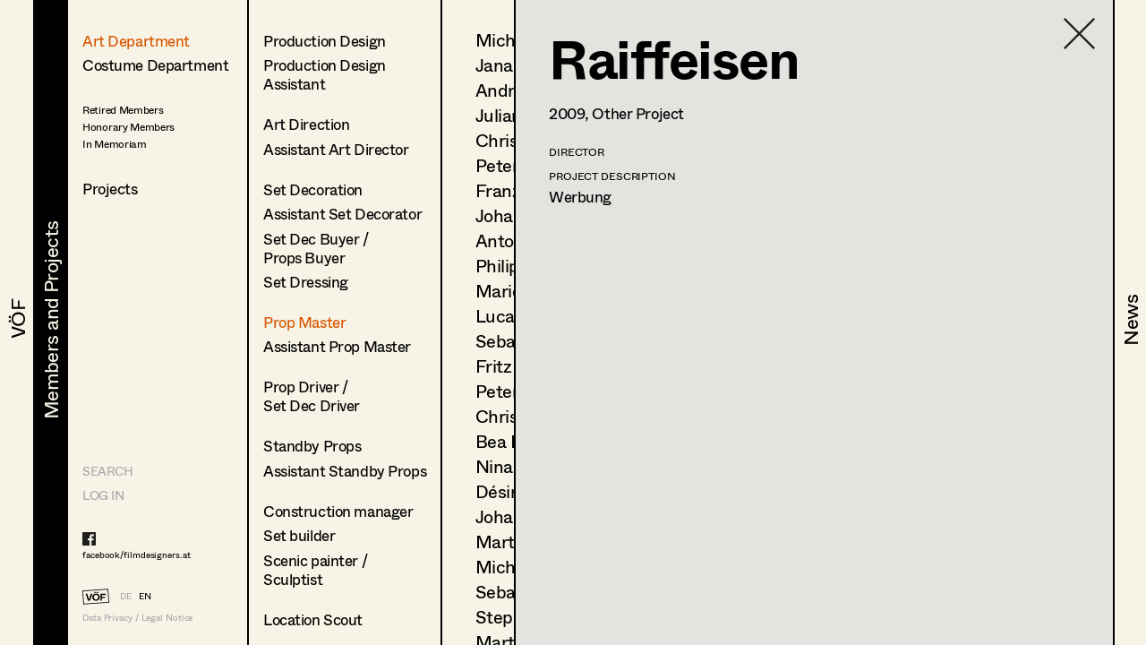

--- FILE ---
content_type: text/html; charset=utf-8
request_url: https://www.filmdesigners.at/en/mitglieder-und-projekte/kategorie/1/berufsgruppen/3/mitglieder/59/produktion/3361
body_size: 28362
content:
<!doctype html>
<html data-n-head-ssr lang="de" data-n-head="%7B%22lang%22:%7B%22ssr%22:%22de%22%7D%7D">
  <head >
    <title>Raiffeisen</title><meta data-n-head="ssr" charset="utf-8"><meta data-n-head="ssr" name="viewport" content="width=device-width, initial-scale=1"><meta data-n-head="ssr" data-hid="description" name="description" content="Home page description"><link data-n-head="ssr" rel="icon" type="image/x-icon" href="/favicon-32x32.png"><link data-n-head="ssr" rel="preload" as="font" type="font/woff2" href="/fonts/Whyte-Regular.woff2" crossorigin="true"><link data-n-head="ssr" rel="preload" as="font" type="font/woff2" href="/fonts/Whyte-Bold.woff2" crossorigin="true"><link rel="preload" href="/_nuxt/69d1165.js" as="script"><link rel="preload" href="/_nuxt/8516a16.js" as="script"><link rel="preload" href="/_nuxt/bf4f76c.js" as="script"><link rel="preload" href="/_nuxt/app.f9ded65.css" as="style"><link rel="preload" href="/_nuxt/7649d36.js" as="script"><link rel="preload" href="/_nuxt/pages/mitglieder-und-projekte.abd9dd1.css" as="style"><link rel="preload" href="/_nuxt/a1b558a.js" as="script"><link rel="preload" href="/_nuxt/pages/mitglieder-und-projekte/kategorie/_kategorieid.ddd3937.css" as="style"><link rel="preload" href="/_nuxt/316efcd.js" as="script"><link rel="preload" href="/_nuxt/pages/mitglieder-und-projekte/kategorie/_kategorieid/berufsgruppen/_id.362973e.css" as="style"><link rel="preload" href="/_nuxt/015fd06.js" as="script"><link rel="preload" href="/_nuxt/pages/mitglieder-und-projekte/kategorie/_kategorieid/berufsgruppen/_id/mitglieder/_mitgliederid.3b48ffc.css" as="style"><link rel="preload" href="/_nuxt/d40c520.js" as="script"><link rel="preload" href="/_nuxt/pages/mitglieder-und-projekte/kategorie/_kategorieid/berufsgruppen/_id/mitglieder/_mitgliederid/produktion/_produktionid.d6859e4.css" as="style"><link rel="preload" href="/_nuxt/d044dc9.js" as="script"><link rel="stylesheet" href="/_nuxt/app.f9ded65.css"><link rel="stylesheet" href="/_nuxt/pages/mitglieder-und-projekte.abd9dd1.css"><link rel="stylesheet" href="/_nuxt/pages/mitglieder-und-projekte/kategorie/_kategorieid.ddd3937.css"><link rel="stylesheet" href="/_nuxt/pages/mitglieder-und-projekte/kategorie/_kategorieid/berufsgruppen/_id.362973e.css"><link rel="stylesheet" href="/_nuxt/pages/mitglieder-und-projekte/kategorie/_kategorieid/berufsgruppen/_id/mitglieder/_mitgliederid.3b48ffc.css"><link rel="stylesheet" href="/_nuxt/pages/mitglieder-und-projekte/kategorie/_kategorieid/berufsgruppen/_id/mitglieder/_mitgliederid/produktion/_produktionid.d6859e4.css">
  </head>
  <body >
    <div data-server-rendered="true" id="__nuxt"><!----><div id="__layout"><div style="display:none;"><header><nav style="display:none;" data-v-024e17db data-v-024e17db><section data-v-024e17db><a href="/en/voef/ueber-den-verband" class="item default" data-v-024e17db><div class="nav--title text--style_big" data-v-024e17db><div data-v-024e17db><svg height="100%" width="100%" class="xl:w-navDesktop lg:w-navTablet" data-v-024e17db><defs data-v-024e17db><clipPath id="theClipPath0" data-v-024e17db><rect x="0" y="0" height="100%" width="100%" fill="#F7F4E7" class="masker xl:w-navDesktop lg:w-navTablet" data-v-024e17db></rect></clipPath></defs> <rect x="0" y="0" height="100%" width="100%" fill="#F7F4E7" class="xl:w-navDesktop lg:w-navTablet" data-v-024e17db></rect> <text x="50%" y="52%" dominant-baseline="" text-anchor="middle" class="hidden lg:block text--content" data-v-024e17db>
                                VÖF
                            </text> <text x="50%" y="55%" dominant-baseline="middle" text-anchor="middle" class="lg:hidden" data-v-024e17db>
                                VÖF
                            </text> <rect x="0" y="0" height="100%" width="100%" fill="#000000" class="masker xl:w-navDesktop lg:w-navTablet" data-v-024e17db></rect> <g id="clipPathReveal0" clip-path="url(#theClipPath0)" data-v-024e17db><text x="50%" y="52%" dominant-baseline="" text-anchor="middle" fill="#F7F4E7" class="hidden lg:block" data-v-024e17db>
                                    VÖF
                                </text> <text x="50%" y="55%" dominant-baseline="middle" text-anchor="middle" fill="#F7F4E7" class="lg:hidden" data-v-024e17db>
                                    VÖF
                                </text></g></svg></div></div></a><a href="/en/mitglieder-und-projekte" class="item default nuxt-link-active" data-v-024e17db><div class="nav--title text--style_big" data-v-024e17db><div data-v-024e17db><svg height="100%" width="100%" class="xl:w-navDesktop lg:w-navTablet" data-v-024e17db><defs data-v-024e17db><clipPath id="theClipPath1" data-v-024e17db><rect x="0" y="0" height="100%" width="100%" fill="#F7F4E7" class="masker xl:w-navDesktop lg:w-navTablet" data-v-024e17db></rect></clipPath></defs> <rect x="0" y="0" height="100%" width="100%" fill="#F7F4E7" class="xl:w-navDesktop lg:w-navTablet" data-v-024e17db></rect> <text x="53%" y="52%" dominant-baseline="" text-anchor="middle" class="hidden lg:block text--content" data-v-024e17db>
                                Members and Projects
                            </text> <text x="50%" y="55%" dominant-baseline="middle" text-anchor="middle" class="lg:hidden" data-v-024e17db>
                                Members and Projects
                            </text> <rect x="0" y="0" height="100%" width="100%" fill="#000000" class="masker xl:w-navDesktop lg:w-navTablet" data-v-024e17db></rect> <g id="clipPathReveal1" clip-path="url(#theClipPath1)" data-v-024e17db><text x="53%" y="52%" dominant-baseline="" text-anchor="middle" fill="#F7F4E7" class="hidden lg:block" data-v-024e17db>
                                    Members and Projects
                                </text> <text x="50%" y="55%" dominant-baseline="middle" text-anchor="middle" fill="#F7F4E7" class="lg:hidden" data-v-024e17db>
                                    Members and Projects
                                </text></g></svg></div></div></a><a href="/en/news" class="item default" data-v-024e17db><div class="nav--title text--style_big" data-v-024e17db><div data-v-024e17db><svg height="100%" width="100%" class="xl:w-navDesktop lg:w-navTablet" data-v-024e17db><defs data-v-024e17db><clipPath id="theClipPath2" data-v-024e17db><rect x="0" y="0" height="100%" width="100%" fill="#F7F4E7" class="masker xl:w-navDesktop lg:w-navTablet" data-v-024e17db></rect></clipPath></defs> <rect x="0" y="0" height="100%" width="100%" fill="#F7F4E7" class="xl:w-navDesktop lg:w-navTablet" data-v-024e17db></rect> <text x="53%" y="52%" dominant-baseline="" text-anchor="middle" class="hidden lg:block text--content" data-v-024e17db>
                                News
                            </text> <text x="50%" y="55%" dominant-baseline="middle" text-anchor="middle" class="lg:hidden" data-v-024e17db>
                                News
                            </text> <rect x="0" y="0" height="100%" width="100%" fill="#000000" class="masker xl:w-navDesktop lg:w-navTablet" data-v-024e17db></rect> <g id="clipPathReveal2" clip-path="url(#theClipPath2)" data-v-024e17db><text x="53%" y="52%" dominant-baseline="" text-anchor="middle" fill="#F7F4E7" class="hidden lg:block" data-v-024e17db>
                                    News
                                </text> <text x="50%" y="55%" dominant-baseline="middle" text-anchor="middle" fill="#F7F4E7" class="lg:hidden" data-v-024e17db>
                                    News
                                </text></g></svg></div></div></a></section></nav></header> <main class="fixed lg:h-full max-lg:w-full overflow-hidden"><div class="h-full overflow-hidden"><div class="lg:flex h-full overflow-hidden" data-v-32afd08e><div class="flex flex-col border-right h-full print-hidden " data-v-32afd08e><div class="container--navigation-col h-full overflow-y-auto overflow-x-hidden max-lg:pl-contentLeftMobile pt-contentTopMobile lg:pt-contentTopTablet xl:pt-contentTopDesktop" data-v-32afd08e><div class="nav--sub-container lg:hidden flex flex-wrap bg-greybackground" data-v-705b445c data-v-32afd08e><div class="flex items-center justify-center w-1/2 border-solid border-black border-r-2 border-b-2 text-greyfooter" data-v-705b445c><a href="/mitglieder-und-projekte/kategorie/1/berufsgruppen/3/mitglieder/59/produktion/3361" data-v-705b445c>DE</a> <a href="/en/mitglieder-und-projekte/kategorie/1/berufsgruppen/3/mitglieder/59/produktion/3361" class="pl-4 text-black" data-v-705b445c>EN</a></div> <div class="flex items-center justify-center w-1/2 border-solid border-black  border-b-2" data-v-705b445c><a href="/en" class="nuxt-link-active" data-v-705b445c>HOME</a></div> <div class="flex items-center justify-center w-1/2 border-solid border-black border-r-2 border-b-2" data-v-705b445c><a href="/suche" data-v-705b445c>Suche</a></div> <div class="flex items-center justify-center w-1/2 border-solid border-black  border-b-2" data-v-705b445c><a target="_blank" href="https://members.filmdesigners.at/backend" data-v-705b445c>Log in</a></div></div> <div class="text--style_medium mt-8 lg:mt-0 pb-20" data-v-32afd08e><div data-v-32afd08e><ul data-v-32afd08e><li class="list--paddings_normal" data-v-32afd08e><a href="/en/mitglieder-und-projekte/kategorie/1" class="nuxt-link-active" data-v-32afd08e>
                                Art Department
                            </a></li> <li data-v-32afd08e><a href="/en/mitglieder-und-projekte/kategorie/2" data-v-32afd08e>
                                Costume Department
                            </a></li> <li class="text--style_small mt-8" data-v-32afd08e><ul data-v-32afd08e><li class="mt-1" data-v-32afd08e><a href="/en/mitglieder-und-projekte/kategorie/3/berufsgruppen/18" data-v-32afd08e><span data-v-32afd08e>Retired Members</span></a></li><li class="mt-1" data-v-32afd08e><a href="/en/mitglieder-und-projekte/kategorie/3/berufsgruppen/7" data-v-32afd08e><span data-v-32afd08e>Honorary Members</span></a></li><li class="mt-1" data-v-32afd08e><a href="/en/mitglieder-und-projekte/kategorie/3/berufsgruppen/51" data-v-32afd08e><span data-v-32afd08e>In Memoriam</span></a></li><li class="mt-1" data-v-32afd08e><a href="/en/mitglieder-und-projekte/kategorie/3/berufsgruppen/20" data-v-32afd08e><span data-v-32afd08e></span></a></li></ul></li></ul> <ul data-v-32afd08e><li class="xl:text-28 mt-8" data-v-32afd08e><a href="/en/mitglieder-und-projekte/produktionen" data-v-32afd08e>
                                Projects
                            </a></li></ul></div></div></div> <footer class="max-lg:items-center max-lg:flex max-lg:bg-footerbackground max-lg:text-greyfooter max-lg:pl-contentLeftMobile max-lg:fixed text-grey  w-full h-footer lg:w-auto lg:h-auto lg:bg-background lg:bg-opacity-0 hidden lg:block" data-v-32afd08e><ul class="hidden lg:block lg:text-14 xl:text-24"><li><a href="/suche" class="uppercase">Search</a></li> <li class="mt-4 lg:mt-0 lg:mt-2 xl:mt-4"><a target="_blank" href="https://members.filmdesigners.at/backend">LOG IN</a></li></ul> <div class="w-full text-15 lg:text-10 xl:text-18 tracking-tightNext leading-tight"><ul class="max-lg:hidden lg:block footer--facebook text-black"><li><a target="_blank" href="https://de-de.facebook.com/filmdesigners.at/"><img src="/facebooklogo.svg" alt="Facebook Logo"></a></li> <li class="lg:mt-1 xl:mt-2"><a target="_blank" href="https://de-de.facebook.com/filmdesigners.at/">facebook/filmdesigners.at</a></li></ul> <ul class="hidden lg:flex lg:mb-2 xl:mb-3 lg:mt-8 xl:mt-12"><li><a href="/en" class="nuxt-link-active"><img src="/logo.svg" width="49" height="28" class="footer--logo"></a></li> <li class="lg:pl-3 xl:pl-4 lg:pt-xs xl:pt-1"><a href="/mitglieder-und-projekte/kategorie/1/berufsgruppen/3/mitglieder/59/produktion/3361">DE</a></li> <li class="lg:pl-2 xl:pl-3 lg:pt-xs xl:pt-1"><a href="/en/mitglieder-und-projekte/kategorie/1/berufsgruppen/3/mitglieder/59/produktion/3361" class="text-black">EN</a></li></ul> <a href="/en/impressum" class="hidden lg:block">Data Privacy / Legal Notice</a> <div class="flex justify-between pr-4 lg:hidden"><a target="_blank" href="https://de-de.facebook.com/filmdesigners.at/"><img width="20" src="/facebooklogo.svg" alt="Facebook Logo"></a> <a href="/en/impressum">Data Privacy / Legal Notice</a></div></div></footer></div> <div class="print-show lg:flex lg:flex-1 h-full" data-v-a63cc42c data-v-32afd08e data-v-32afd08e><div class="overflow-y-auto max-lg:absolute max-lg:inset-0 bg-background print-hidden container--navigation-col_sub pt-contentTopMobile lg:pt-contentTopTablet xl:pt-contentTopDesktop pl-contentLeftMobile lg:pl-4 xl:pl-10 border-right" data-v-a63cc42c><a href="/en/mitglieder-und-projekte" class="container--back-button mt-3 nuxt-link-active" data-v-a63cc42c><img src="/icons/Pfeil.svg" alt="Ansicht schließen" data-v-a63cc42c></a> <ul class="text--style_small lg:text--style_medium max-lg:mt-5" data-v-a63cc42c><li class="list--paddings_normal" data-v-a63cc42c><a href="/en/mitglieder-und-projekte/kategorie/1/berufsgruppen/1/mitglieder" data-v-a63cc42c><span data-v-a63cc42c>Production Design</span></a></li><li class="list--paddings_big" data-v-a63cc42c><a href="/en/mitglieder-und-projekte/kategorie/1/berufsgruppen/2/mitglieder" data-v-a63cc42c><span data-v-a63cc42c>Production Design 
Assistant</span></a></li><li class="list--paddings_normal" data-v-a63cc42c><a href="/en/mitglieder-und-projekte/kategorie/1/berufsgruppen/40/mitglieder" data-v-a63cc42c><span data-v-a63cc42c>Art Direction</span></a></li><li class="list--paddings_big" data-v-a63cc42c><a href="/en/mitglieder-und-projekte/kategorie/1/berufsgruppen/41/mitglieder" data-v-a63cc42c><span data-v-a63cc42c>Assistant Art Director</span></a></li><li class="list--paddings_normal" data-v-a63cc42c><a href="/en/mitglieder-und-projekte/kategorie/1/berufsgruppen/42/mitglieder" data-v-a63cc42c><span data-v-a63cc42c>Set Decoration</span></a></li><li class="list--paddings_normal" data-v-a63cc42c><a href="/en/mitglieder-und-projekte/kategorie/1/berufsgruppen/43/mitglieder" data-v-a63cc42c><span data-v-a63cc42c>Assistant Set Decorator</span></a></li><li class="list--paddings_normal" data-v-a63cc42c><a href="/en/mitglieder-und-projekte/kategorie/1/berufsgruppen/58/mitglieder" data-v-a63cc42c><span data-v-a63cc42c>Set Dec Buyer  /<br /> Props Buyer</span></a></li><li class="list--paddings_big" data-v-a63cc42c><a href="/en/mitglieder-und-projekte/kategorie/1/berufsgruppen/44/mitglieder" data-v-a63cc42c><span data-v-a63cc42c>Set Dressing</span></a></li><li class="list--paddings_normal" data-v-a63cc42c><a href="/en/mitglieder-und-projekte/kategorie/1/berufsgruppen/3/mitglieder" class="nuxt-link-active" data-v-a63cc42c><span data-v-a63cc42c>Prop Master</span></a></li><li class="list--paddings_big" data-v-a63cc42c><a href="/en/mitglieder-und-projekte/kategorie/1/berufsgruppen/45/mitglieder" data-v-a63cc42c><span data-v-a63cc42c>Assistant Prop Master</span></a></li><li class="list--paddings_big" data-v-a63cc42c><a href="/en/mitglieder-und-projekte/kategorie/1/berufsgruppen/59/mitglieder" data-v-a63cc42c><span data-v-a63cc42c>Prop Driver / <br /> Set Dec Driver</span></a></li><li class="list--paddings_normal" data-v-a63cc42c><a href="/en/mitglieder-und-projekte/kategorie/1/berufsgruppen/8/mitglieder" data-v-a63cc42c><span data-v-a63cc42c>Standby Props</span></a></li><li class="list--paddings_big" data-v-a63cc42c><a href="/en/mitglieder-und-projekte/kategorie/1/berufsgruppen/46/mitglieder" data-v-a63cc42c><span data-v-a63cc42c>Assistant Standby Props</span></a></li><li class="list--paddings_normal" data-v-a63cc42c><a href="/en/mitglieder-und-projekte/kategorie/1/berufsgruppen/60/mitglieder" data-v-a63cc42c><span data-v-a63cc42c>Construction manager</span></a></li><li class="list--paddings_normal" data-v-a63cc42c><a href="/en/mitglieder-und-projekte/kategorie/1/berufsgruppen/61/mitglieder" data-v-a63cc42c><span data-v-a63cc42c>Set builder</span></a></li><li class="list--paddings_big" data-v-a63cc42c><a href="/en/mitglieder-und-projekte/kategorie/1/berufsgruppen/62/mitglieder" data-v-a63cc42c><span data-v-a63cc42c>Scenic painter / <br />Sculptist</span></a></li><li class="list--paddings_big" data-v-a63cc42c><a href="/en/mitglieder-und-projekte/kategorie/1/berufsgruppen/63/mitglieder" data-v-a63cc42c><span data-v-a63cc42c>Location Scout</span></a></li><li class="list--paddings_normal" data-v-a63cc42c><a href="/en/mitglieder-und-projekte/kategorie/1/berufsgruppen/17/mitglieder" data-v-a63cc42c><span data-v-a63cc42c>Trainees</span></a></li></ul></div> <!----> <div class="print-show max-lg:absolute max-lg:inset-0 bg-background lg:relative lg:flex w-full h-full overflow-hidden lg:flex-1" data-v-62915b44 data-v-a63cc42c data-v-a63cc42c><div class="print-hidden flex justify-between h-full overflow-y-auto overflow-x-hidden w-full" data-v-62915b44><div class="text--style_small lg:text--style_big container--paddings" data-v-62915b44><a href="/en/mitglieder-und-projekte/kategorie/1" class="lg:hidden container--back-button mt-3 nuxt-link-active" data-v-62915b44><img src="/icons/Pfeil.svg" alt="Ansicht schließen" data-v-62915b44></a> <ul class="lg:text-20 xl:text-34 xl:tracking-tight leading-none max-lg:mt-5 pb-20" data-v-62915b44><li class="mb-4 lg:mb-2 xl:mb-3" data-v-62915b44><a href="/en/mitglieder-und-projekte/kategorie/1/berufsgruppen/3/mitglieder/149" data-v-62915b44>
                        Michael Aberer
                    </a></li><li class="mb-4 lg:mb-2 xl:mb-3" data-v-62915b44><a href="/en/mitglieder-und-projekte/kategorie/1/berufsgruppen/3/mitglieder/171" data-v-62915b44>
                        Jana Druskovic
                    </a></li><li class="mb-4 lg:mb-2 xl:mb-3" data-v-62915b44><a href="/en/mitglieder-und-projekte/kategorie/1/berufsgruppen/3/mitglieder/198" data-v-62915b44>
                        Andreas Gombotz
                    </a></li><li class="mb-4 lg:mb-2 xl:mb-3" data-v-62915b44><a href="/en/mitglieder-und-projekte/kategorie/1/berufsgruppen/3/mitglieder/151" data-v-62915b44>
                        Juliane Gstättner
                    </a></li><li class="mb-4 lg:mb-2 xl:mb-3" data-v-62915b44><a href="/en/mitglieder-und-projekte/kategorie/1/berufsgruppen/3/mitglieder/56" data-v-62915b44>
                        Christian Haizinger
                    </a></li><li class="mb-4 lg:mb-2 xl:mb-3" data-v-62915b44><a href="/en/mitglieder-und-projekte/kategorie/1/berufsgruppen/3/mitglieder/209" data-v-62915b44>
                        Peter Hofmann
                    </a></li><li class="mb-4 lg:mb-2 xl:mb-3" data-v-62915b44><a href="/en/mitglieder-und-projekte/kategorie/1/berufsgruppen/3/mitglieder/583" data-v-62915b44>
                        Franz Hofmann
                    </a></li><li class="mb-4 lg:mb-2 xl:mb-3" data-v-62915b44><a href="/en/mitglieder-und-projekte/kategorie/1/berufsgruppen/3/mitglieder/265" data-v-62915b44>
                        Johanna Högler
                    </a></li><li class="mb-4 lg:mb-2 xl:mb-3" data-v-62915b44><a href="/en/mitglieder-und-projekte/kategorie/1/berufsgruppen/3/mitglieder/238" data-v-62915b44>
                        Antoinette Höring
                    </a></li><li class="mb-4 lg:mb-2 xl:mb-3" data-v-62915b44><a href="/en/mitglieder-und-projekte/kategorie/1/berufsgruppen/3/mitglieder/175" data-v-62915b44>
                        Philipp Juda
                    </a></li><li class="mb-4 lg:mb-2 xl:mb-3" data-v-62915b44><a href="/en/mitglieder-und-projekte/kategorie/1/berufsgruppen/3/mitglieder/569" data-v-62915b44>
                        Mario Kainer
                    </a></li><li class="mb-4 lg:mb-2 xl:mb-3" data-v-62915b44><a href="/en/mitglieder-und-projekte/kategorie/1/berufsgruppen/3/mitglieder/500" data-v-62915b44>
                        Lucas Kopcsa
                    </a></li><li class="mb-4 lg:mb-2 xl:mb-3" data-v-62915b44><a href="/en/mitglieder-und-projekte/kategorie/1/berufsgruppen/3/mitglieder/493" data-v-62915b44>
                        Sebastian Kubisch
                    </a></li><li class="mb-4 lg:mb-2 xl:mb-3" data-v-62915b44><a href="/en/mitglieder-und-projekte/kategorie/1/berufsgruppen/3/mitglieder/125" data-v-62915b44>
                        Fritz Müller
                    </a></li><li class="mb-4 lg:mb-2 xl:mb-3" data-v-62915b44><a href="/en/mitglieder-und-projekte/kategorie/1/berufsgruppen/3/mitglieder/512" data-v-62915b44>
                        Peter Naguib
                    </a></li><li class="mb-4 lg:mb-2 xl:mb-3" data-v-62915b44><a href="/en/mitglieder-und-projekte/kategorie/1/berufsgruppen/3/mitglieder/485" data-v-62915b44>
                        Christoph Pock-Charlesworth
                    </a></li><li class="mb-4 lg:mb-2 xl:mb-3" data-v-62915b44><a href="/en/mitglieder-und-projekte/kategorie/1/berufsgruppen/3/mitglieder/575" data-v-62915b44>
                        Bea Rebitsch
                    </a></li><li class="mb-4 lg:mb-2 xl:mb-3" data-v-62915b44><a href="/en/mitglieder-und-projekte/kategorie/1/berufsgruppen/3/mitglieder/203" data-v-62915b44>
                        Nina Salak
                    </a></li><li class="mb-4 lg:mb-2 xl:mb-3" data-v-62915b44><a href="/en/mitglieder-und-projekte/kategorie/1/berufsgruppen/3/mitglieder/189" data-v-62915b44>
                        Désirée Salvador
                    </a></li><li class="mb-4 lg:mb-2 xl:mb-3" data-v-62915b44><a href="/en/mitglieder-und-projekte/kategorie/1/berufsgruppen/3/mitglieder/68" data-v-62915b44>
                        Johannes Slapa
                    </a></li><li class="mb-4 lg:mb-2 xl:mb-3" data-v-62915b44><a href="/en/mitglieder-und-projekte/kategorie/1/berufsgruppen/3/mitglieder/69" data-v-62915b44>
                        Martin Stattler
                    </a></li><li class="mb-4 lg:mb-2 xl:mb-3" data-v-62915b44><a href="/en/mitglieder-und-projekte/kategorie/1/berufsgruppen/3/mitglieder/494" data-v-62915b44>
                        Michael Stopfer
                    </a></li><li class="mb-4 lg:mb-2 xl:mb-3" data-v-62915b44><a href="/en/mitglieder-und-projekte/kategorie/1/berufsgruppen/3/mitglieder/71" data-v-62915b44>
                        Sebastian Thanheiser
                    </a></li><li class="mb-4 lg:mb-2 xl:mb-3" data-v-62915b44><a href="/en/mitglieder-und-projekte/kategorie/1/berufsgruppen/3/mitglieder/508" data-v-62915b44>
                        Stephan Trimmel
                    </a></li><li class="mb-4 lg:mb-2 xl:mb-3" data-v-62915b44><a href="/en/mitglieder-und-projekte/kategorie/1/berufsgruppen/3/mitglieder/104" data-v-62915b44>
                        Martin Vögel
                    </a></li></ul></div> <div class="hidden lg:block container--paddings download-icon" data-v-62915b44><a href="https://members.filmdesigners.at/csv/3" class="block text-12 xl:text-18 text-grey" data-v-62915b44><img src="/download.svg" alt width="65" data-v-62915b44> <div class="mt-2" data-v-62915b44>
                    Contact list
                </div></a></div></div> <div class="print-show overflow-hidden bg-greybackground  lg:ml-20 absolute inset-0 lg:border-black lg:border-solid lg:border-l-2 xl:border-l-3" data-v-0ca4ab9c data-v-62915b44 data-v-62915b44><div class="container--paddings flex h-full overflow-y-auto overflow-x-hidden w-full" data-v-0ca4ab9c><a href="/en/mitglieder-und-projekte/kategorie/1/berufsgruppen/3/mitglieder" class="container--close-button nuxt-link-active" data-v-0ca4ab9c><img src="/icons/Kreuz.svg" alt="Ansicht schließen" data-v-0ca4ab9c></a> <div class="w-full" data-v-0ca4ab9c><div class="max-lg:flex-col flex flex-1" data-v-0ca4ab9c><div class="lg:hidden flex justify-center" data-v-0ca4ab9c><img src="https://members.filmdesigners.at/storage/avatar/05a13ea9759cd51fad214f7f287e56e0.jpg" alt="Profile Image of Florian Hödl" class="profile--image drop--shadow max-lg:mb-8" data-v-0ca4ab9c></div> <div class="w-full lg:w-2/3 text--style_small lg:text--style_big" data-v-0ca4ab9c><h1 class="lg:mb-3 xl:mb-6" data-v-0ca4ab9c>
                        Florian
                        Hödl</h1> <p class="max-lg:mt-6 lg:mt-4" data-v-0ca4ab9c><span class="capitalize" data-v-0ca4ab9c>production design<span data-v-0ca4ab9c>, </span></span><span class="capitalize" data-v-0ca4ab9c>prop master<!----></span></p> <p class="text-base leading-tight lg:text-12 xl:text-18 tracking-tight lg:tracking-normal mt-10 lg:mt-6 xl:mt-8" data-v-0ca4ab9c><span data-v-0ca4ab9c>Öppingerstrasse 1, </span><span data-v-0ca4ab9c>3443 </span><span data-v-0ca4ab9c>Rappoltenkirchen</span> <br data-v-0ca4ab9c> <!----> <span data-v-0ca4ab9c>m +43 676 949 55 66, </span> <a href="mailto:office@requisiteur.at" class="underline" data-v-0ca4ab9c>office@requisiteur.at</a> <!----></p></div> <div class="hidden lg:block xl:w-1/3" data-v-0ca4ab9c><img src="https://members.filmdesigners.at/storage/avatar/05a13ea9759cd51fad214f7f287e56e0.jpg" alt="Profile Image of Florian Hödl" class="profile--image drop--shadow max-lg:mb-5 mr-4" data-v-0ca4ab9c></div></div> <div id="accordion" class="mt-6 mb-6 lg:mb-4" data-v-41ee27bf data-v-0ca4ab9c><div class="flex items-center" data-v-41ee27bf><img src="/icons/Pfeil.svg" alt="Profil öffnen" data-v-41ee27bf> <div id="title--container" class="cursor-pointer tracking-tightNext leading-tight uppercase text-14 lg:text-12 xl:text-18" data-v-41ee27bf>
            Profile
        </div></div> <div id="accordion--container" class="hidden" data-v-41ee27bf><ul class="xl:mb-4" data-v-41ee27bf data-v-0ca4ab9c><li class="text--style_small" data-v-41ee27bf data-v-0ca4ab9c><ul data-v-41ee27bf data-v-0ca4ab9c><li class="text-14 lg:text-12 xl:text-14 tracking-tightNext leading-tight uppercase mt-8 xl:mb-1 lg:mt-2 xl:mt-4" data-v-41ee27bf data-v-0ca4ab9c>
                                Language skills
                            </li> <li class="max-lg:text-base max-lg:tracking-tightNext" data-v-41ee27bf data-v-0ca4ab9c><span class="whitespace-pre-line" data-v-41ee27bf data-v-0ca4ab9c>english</span></li></ul> <ul data-v-41ee27bf data-v-0ca4ab9c><li class="text-14 lg:text-12 xl:text-14 tracking-tightNext leading-tight uppercase mt-6 xl:mb-1 lg:mt-4 xl:mt-8" data-v-41ee27bf data-v-0ca4ab9c>
                                International experience
                            </li> <li class="max-lg:text-base max-lg:tracking-tightNext" data-v-41ee27bf data-v-0ca4ab9c><span class="whitespace-pre-line" data-v-41ee27bf data-v-0ca4ab9c>CZ, UAE - Abu Dhabi, Italy, Germany, Namibia, South Africa.</span></li></ul> <ul data-v-41ee27bf data-v-0ca4ab9c><li class="text-14 lg:text-12 xl:text-14 tracking-tightNext leading-tight uppercase mt-6 xl:mb-1 lg:mt-4 xl:mt-8" data-v-41ee27bf data-v-0ca4ab9c>
                                Previous occupation
                            </li> <li class="max-lg:text-base max-lg:tracking-tightNext" data-v-41ee27bf data-v-0ca4ab9c><span class="whitespace-pre-line" data-v-41ee27bf data-v-0ca4ab9c>Promotion Agency</span></li></ul> <ul data-v-41ee27bf data-v-0ca4ab9c><li class="text-14 lg:text-12 xl:text-14 tracking-tightNext leading-tight uppercase mt-6 xl:mb-1 lg:mt-4 xl:mt-8" data-v-41ee27bf data-v-0ca4ab9c>
                                Education
                            </li> <li class="max-lg:text-base max-lg:tracking-tightNext" data-v-41ee27bf data-v-0ca4ab9c><span class="whitespace-pre-line" data-v-41ee27bf data-v-0ca4ab9c>Non Commissioned Officers Academy of the Austrian Armed Forces</span></li></ul> <!----> <!----> <!----></li></ul></div></div> <a href="javascript:self.print()" class="hidden lg:flex mt-4 xl:mt-8 print-hidden" data-v-0ca4ab9c><img width="30" height="21" src="/print.svg" alt="Drucken" class="print--icon" data-v-0ca4ab9c> <span class="text-12 xl:text-18 text-grey pl-4 lg:pl-2 lg:pt-1 xl:pt-0" data-v-0ca4ab9c>
                   Print profile
                </span></a> <ul class="flex items-baseline mt-8" data-v-0ca4ab9c><li data-v-0ca4ab9c><img src="/Bildmaterial.svg" alt="Icon for Pics" class="icon--legend-img pics" data-v-0ca4ab9c></li> <li class="text-12 xl:text-14 pl-1 xl:pl-2" data-v-0ca4ab9c>
                    Bildmaterial
                </li> <li class="ml-5" data-v-0ca4ab9c><img src="/Kollaboration.svg" alt="Icon for Collaboration" class="icon--legend-img collaboration" data-v-0ca4ab9c></li> <li class="text-12 xl:text-14 pl-1 xl:pl-2" data-v-0ca4ab9c>
                    Zusammenarbeit
                </li></ul> <ul class="w-full project--list pb-20" data-v-0ca4ab9c><li data-v-0ca4ab9c><ul data-v-0ca4ab9c><li class="text-14 lg:text-12 xl:text-18 tracking-tightNext leading-tight uppercase mb-4 lg:mb-2 xl:mb-4  " data-v-0ca4ab9c>
                            Production Design
                        </li> <li class="mt-2 xl:mt-1" data-v-0ca4ab9c><ul class="flex xl:items-baseline" data-v-0ca4ab9c><li class="job--col-year xl:text-18" data-v-0ca4ab9c>
                                    2020
                                </li> <li class="flex items-baseline  xl:w-11/12 xxl:w-7/12 pl-2 xl:pr-6" data-v-0ca4ab9c><span data-v-0ca4ab9c><img width="19" height="12" src="/Bildmaterial.svg" alt="Icon for Pics" class="invisible icon pics" data-v-0ca4ab9c></span> <ul class="pl-1 lg:pl-2" data-v-0ca4ab9c><li class="flex items-baseline xl:text-18" data-v-0ca4ab9c><a href="/en/mitglieder-und-projekte/kategorie/1/berufsgruppen/3/mitglieder/59/produktion/2454" data-v-0ca4ab9c>
                                                Letzter Gipfel
                                            </a> <span class="pl-1 xl:pl-2" data-v-0ca4ab9c><!----></span></li> <li class="xxl:hidden text-12 xl:text-14" data-v-0ca4ab9c>
                                            J.
                                            Pölsler,
                                            TV
                                        </li> <!----></ul></li> <li class="hidden xxl:block xxl:w-2/12 text-14" data-v-0ca4ab9c>
                                    J.
                                    Pölsler
                                </li> <li class="hidden xxl:block xxl:pl-4 text-14" data-v-0ca4ab9c>
                                    TV
                                </li></ul></li><li class="mt-2 xl:mt-1" data-v-0ca4ab9c><ul class="flex xl:items-baseline" data-v-0ca4ab9c><li class="job--col-year xl:text-18" data-v-0ca4ab9c>
                                    2019
                                </li> <li class="flex items-baseline  xl:w-11/12 xxl:w-7/12 pl-2 xl:pr-6" data-v-0ca4ab9c><span data-v-0ca4ab9c><img width="19" height="12" src="/Bildmaterial.svg" alt="Icon for Pics" class="invisible icon pics" data-v-0ca4ab9c></span> <ul class="pl-1 lg:pl-2" data-v-0ca4ab9c><li class="flex items-baseline xl:text-18" data-v-0ca4ab9c><a href="/en/mitglieder-und-projekte/kategorie/1/berufsgruppen/3/mitglieder/59/produktion/2436" data-v-0ca4ab9c>
                                                Der Letzte Kirtag
                                            </a> <span class="pl-1 xl:pl-2" data-v-0ca4ab9c><!----></span></li> <li class="xxl:hidden text-12 xl:text-14" data-v-0ca4ab9c>
                                            J.
                                            Pölsler,
                                            TV
                                        </li> <!----></ul></li> <li class="hidden xxl:block xxl:w-2/12 text-14" data-v-0ca4ab9c>
                                    J.
                                    Pölsler
                                </li> <li class="hidden xxl:block xxl:pl-4 text-14" data-v-0ca4ab9c>
                                    TV
                                </li></ul></li><li class="mt-2 xl:mt-1" data-v-0ca4ab9c><ul class="flex xl:items-baseline" data-v-0ca4ab9c><li class="job--col-year xl:text-18" data-v-0ca4ab9c>
                                    2012
                                </li> <li class="flex items-baseline  xl:w-11/12 xxl:w-7/12 pl-2 xl:pr-6" data-v-0ca4ab9c><span data-v-0ca4ab9c><img width="19" height="12" src="/Bildmaterial.svg" alt="Icon for Pics" class="invisible icon pics" data-v-0ca4ab9c></span> <ul class="pl-1 lg:pl-2" data-v-0ca4ab9c><li class="flex items-baseline xl:text-18" data-v-0ca4ab9c><a href="/en/mitglieder-und-projekte/kategorie/1/berufsgruppen/3/mitglieder/59/produktion/1670" data-v-0ca4ab9c>
                                                Der Ruf der Pferde
                                            </a> <span class="pl-1 xl:pl-2" data-v-0ca4ab9c><!----></span></li> <li class="xxl:hidden text-12 xl:text-14" data-v-0ca4ab9c>
                                            O.
                                            Retzer,
                                            TV
                                        </li> <!----></ul></li> <li class="hidden xxl:block xxl:w-2/12 text-14" data-v-0ca4ab9c>
                                    O.
                                    Retzer
                                </li> <li class="hidden xxl:block xxl:pl-4 text-14" data-v-0ca4ab9c>
                                    TV
                                </li></ul></li></ul></li><li data-v-0ca4ab9c><ul data-v-0ca4ab9c><li class="text-14 lg:text-12 xl:text-18 tracking-tightNext leading-tight uppercase mb-4 lg:mb-2 xl:mb-4  " data-v-0ca4ab9c>
                            Art Direction
                        </li> <li class="mt-2 xl:mt-1" data-v-0ca4ab9c><ul class="flex xl:items-baseline" data-v-0ca4ab9c><li class="job--col-year xl:text-18" data-v-0ca4ab9c>
                                    2019
                                </li> <li class="flex items-baseline  xl:w-11/12 xxl:w-7/12 pl-2 xl:pr-6" data-v-0ca4ab9c><span data-v-0ca4ab9c><img width="19" height="12" src="/Bildmaterial.svg" alt="Icon for Pics" class="invisible icon pics" data-v-0ca4ab9c></span> <ul class="pl-1 lg:pl-2" data-v-0ca4ab9c><li class="flex items-baseline xl:text-18" data-v-0ca4ab9c><a href="/en/mitglieder-und-projekte/kategorie/1/berufsgruppen/3/mitglieder/59/produktion/2379" data-v-0ca4ab9c>
                                                Why not you
                                            </a> <!----></li> <li class="xxl:hidden text-12 xl:text-14" data-v-0ca4ab9c>
                                            E.
                                            Romen,
                                            Cinema
                                        </li> <!----></ul></li> <li class="hidden xxl:block xxl:w-2/12 text-14" data-v-0ca4ab9c>
                                    E.
                                    Romen
                                </li> <li class="hidden xxl:block xxl:pl-4 text-14" data-v-0ca4ab9c>
                                    Cinema
                                </li></ul></li><li class="mt-2 xl:mt-1" data-v-0ca4ab9c><ul class="flex xl:items-baseline" data-v-0ca4ab9c><li class="job--col-year xl:text-18" data-v-0ca4ab9c>
                                    2012
                                </li> <li class="flex items-baseline  xl:w-11/12 xxl:w-7/12 pl-2 xl:pr-6" data-v-0ca4ab9c><span data-v-0ca4ab9c><img width="19" height="12" src="/Bildmaterial.svg" alt="Icon for Pics" class="invisible icon pics" data-v-0ca4ab9c></span> <ul class="pl-1 lg:pl-2" data-v-0ca4ab9c><li class="flex items-baseline xl:text-18" data-v-0ca4ab9c><a href="/en/mitglieder-und-projekte/kategorie/1/berufsgruppen/3/mitglieder/59/produktion/1794" data-v-0ca4ab9c>
                                                K2 The Italian Mountain
                                            </a> <!----></li> <li class="xxl:hidden text-12 xl:text-14" data-v-0ca4ab9c>
                                            R.
                                            Dornhelm,
                                            TV
                                        </li> <!----></ul></li> <li class="hidden xxl:block xxl:w-2/12 text-14" data-v-0ca4ab9c>
                                    R.
                                    Dornhelm
                                </li> <li class="hidden xxl:block xxl:pl-4 text-14" data-v-0ca4ab9c>
                                    TV
                                </li></ul></li></ul></li><li data-v-0ca4ab9c><ul data-v-0ca4ab9c><li class="text-14 lg:text-12 xl:text-18 tracking-tightNext leading-tight uppercase mb-4 lg:mb-2 xl:mb-4  " data-v-0ca4ab9c>
                            Prop Master
                        </li> <li class="mt-2 xl:mt-1" data-v-0ca4ab9c><ul class="flex xl:items-baseline" data-v-0ca4ab9c><li class="job--col-year xl:text-18" data-v-0ca4ab9c>
                                    2018
                                </li> <li class="flex items-baseline  xl:w-11/12 xxl:w-7/12 pl-2 xl:pr-6" data-v-0ca4ab9c><span data-v-0ca4ab9c><img width="19" height="12" src="/Bildmaterial.svg" alt="Icon for Pics" class="invisible icon pics" data-v-0ca4ab9c></span> <ul class="pl-1 lg:pl-2" data-v-0ca4ab9c><li class="flex items-baseline xl:text-18" data-v-0ca4ab9c><a href="/en/mitglieder-und-projekte/kategorie/1/berufsgruppen/3/mitglieder/59/produktion/2337" data-v-0ca4ab9c>
                                                SOKO Donau Staffel 14/Folgen 13-16
                                            </a> <!----></li> <li class="xxl:hidden text-12 xl:text-14" data-v-0ca4ab9c>
                                            S.
                                            Allet-Coche,
                                            TV
                                        </li> <!----></ul></li> <li class="hidden xxl:block xxl:w-2/12 text-14" data-v-0ca4ab9c>
                                    S.
                                    Allet-Coche
                                </li> <li class="hidden xxl:block xxl:pl-4 text-14" data-v-0ca4ab9c>
                                    TV
                                </li></ul></li><li class="mt-2 xl:mt-1" data-v-0ca4ab9c><ul class="flex xl:items-baseline" data-v-0ca4ab9c><li class="job--col-year xl:text-18" data-v-0ca4ab9c>
                                    2018
                                </li> <li class="flex items-baseline  xl:w-11/12 xxl:w-7/12 pl-2 xl:pr-6" data-v-0ca4ab9c><span data-v-0ca4ab9c><img width="19" height="12" src="/Bildmaterial.svg" alt="Icon for Pics" class="invisible icon pics" data-v-0ca4ab9c></span> <ul class="pl-1 lg:pl-2" data-v-0ca4ab9c><li class="flex items-baseline xl:text-18" data-v-0ca4ab9c><a href="/en/mitglieder-und-projekte/kategorie/1/berufsgruppen/3/mitglieder/59/produktion/2344" data-v-0ca4ab9c>
                                                Die Toten von Salzburg 4
                                            </a> <!----></li> <li class="xxl:hidden text-12 xl:text-14" data-v-0ca4ab9c>
                                            E.
                                            Riedlsperger,
                                            TV
                                        </li> <!----></ul></li> <li class="hidden xxl:block xxl:w-2/12 text-14" data-v-0ca4ab9c>
                                    E.
                                    Riedlsperger
                                </li> <li class="hidden xxl:block xxl:pl-4 text-14" data-v-0ca4ab9c>
                                    TV
                                </li></ul></li><li class="mt-2 xl:mt-1" data-v-0ca4ab9c><ul class="flex xl:items-baseline" data-v-0ca4ab9c><li class="job--col-year xl:text-18" data-v-0ca4ab9c>
                                    2018
                                </li> <li class="flex items-baseline  xl:w-11/12 xxl:w-7/12 pl-2 xl:pr-6" data-v-0ca4ab9c><span data-v-0ca4ab9c><img width="19" height="12" src="/Bildmaterial.svg" alt="Icon for Pics" class="invisible icon pics" data-v-0ca4ab9c></span> <ul class="pl-1 lg:pl-2" data-v-0ca4ab9c><li class="flex items-baseline xl:text-18" data-v-0ca4ab9c><a href="/en/mitglieder-und-projekte/kategorie/1/berufsgruppen/3/mitglieder/59/produktion/2345" data-v-0ca4ab9c>
                                                Die Toten von Salzburg 5
                                            </a> <!----></li> <li class="xxl:hidden text-12 xl:text-14" data-v-0ca4ab9c>
                                            E.
                                            Riedlsperger,
                                            TV
                                        </li> <!----></ul></li> <li class="hidden xxl:block xxl:w-2/12 text-14" data-v-0ca4ab9c>
                                    E.
                                    Riedlsperger
                                </li> <li class="hidden xxl:block xxl:pl-4 text-14" data-v-0ca4ab9c>
                                    TV
                                </li></ul></li><li class="mt-2 xl:mt-1" data-v-0ca4ab9c><ul class="flex xl:items-baseline" data-v-0ca4ab9c><li class="job--col-year xl:text-18" data-v-0ca4ab9c>
                                    2018
                                </li> <li class="flex items-baseline  xl:w-11/12 xxl:w-7/12 pl-2 xl:pr-6" data-v-0ca4ab9c><span data-v-0ca4ab9c><img width="19" height="12" src="/Bildmaterial.svg" alt="Icon for Pics" class="invisible icon pics" data-v-0ca4ab9c></span> <ul class="pl-1 lg:pl-2" data-v-0ca4ab9c><li class="flex items-baseline xl:text-18" data-v-0ca4ab9c><a href="/en/mitglieder-und-projekte/kategorie/1/berufsgruppen/3/mitglieder/59/produktion/2338" data-v-0ca4ab9c>
                                                SOKO Donau/Leipzig Crossover
                                            </a> <!----></li> <li class="xxl:hidden text-12 xl:text-14" data-v-0ca4ab9c>
                                            E.
                                            Riedlsperger,
                                            TV
                                        </li> <!----></ul></li> <li class="hidden xxl:block xxl:w-2/12 text-14" data-v-0ca4ab9c>
                                    E.
                                    Riedlsperger
                                </li> <li class="hidden xxl:block xxl:pl-4 text-14" data-v-0ca4ab9c>
                                    TV
                                </li></ul></li><li class="mt-2 xl:mt-1" data-v-0ca4ab9c><ul class="flex xl:items-baseline" data-v-0ca4ab9c><li class="job--col-year xl:text-18" data-v-0ca4ab9c>
                                    2017
                                </li> <li class="flex items-baseline  xl:w-11/12 xxl:w-7/12 pl-2 xl:pr-6" data-v-0ca4ab9c><span data-v-0ca4ab9c><img width="19" height="12" src="/Bildmaterial.svg" alt="Icon for Pics" class="invisible icon pics" data-v-0ca4ab9c></span> <ul class="pl-1 lg:pl-2" data-v-0ca4ab9c><li class="flex items-baseline xl:text-18" data-v-0ca4ab9c><a href="/en/mitglieder-und-projekte/kategorie/1/berufsgruppen/3/mitglieder/59/produktion/2165" data-v-0ca4ab9c>
                                                Die Toten von Salzburg 2
                                            </a> <!----></li> <li class="xxl:hidden text-12 xl:text-14" data-v-0ca4ab9c>
                                            E.
                                            Riedlsperger,
                                            TV
                                        </li> <!----></ul></li> <li class="hidden xxl:block xxl:w-2/12 text-14" data-v-0ca4ab9c>
                                    E.
                                    Riedlsperger
                                </li> <li class="hidden xxl:block xxl:pl-4 text-14" data-v-0ca4ab9c>
                                    TV
                                </li></ul></li><li class="mt-2 xl:mt-1" data-v-0ca4ab9c><ul class="flex xl:items-baseline" data-v-0ca4ab9c><li class="job--col-year xl:text-18" data-v-0ca4ab9c>
                                    2017
                                </li> <li class="flex items-baseline  xl:w-11/12 xxl:w-7/12 pl-2 xl:pr-6" data-v-0ca4ab9c><span data-v-0ca4ab9c><img width="19" height="12" src="/Bildmaterial.svg" alt="Icon for Pics" class="invisible icon pics" data-v-0ca4ab9c></span> <ul class="pl-1 lg:pl-2" data-v-0ca4ab9c><li class="flex items-baseline xl:text-18" data-v-0ca4ab9c><a href="/en/mitglieder-und-projekte/kategorie/1/berufsgruppen/3/mitglieder/59/produktion/2166" data-v-0ca4ab9c>
                                                Die Toten von Salzburg 3
                                            </a> <!----></li> <li class="xxl:hidden text-12 xl:text-14" data-v-0ca4ab9c>
                                            E.
                                            Riedlsperger,
                                            TV
                                        </li> <!----></ul></li> <li class="hidden xxl:block xxl:w-2/12 text-14" data-v-0ca4ab9c>
                                    E.
                                    Riedlsperger
                                </li> <li class="hidden xxl:block xxl:pl-4 text-14" data-v-0ca4ab9c>
                                    TV
                                </li></ul></li><li class="mt-2 xl:mt-1" data-v-0ca4ab9c><ul class="flex xl:items-baseline" data-v-0ca4ab9c><li class="job--col-year xl:text-18" data-v-0ca4ab9c>
                                    2017
                                </li> <li class="flex items-baseline  xl:w-11/12 xxl:w-7/12 pl-2 xl:pr-6" data-v-0ca4ab9c><span data-v-0ca4ab9c><img width="19" height="12" src="/Bildmaterial.svg" alt="Icon for Pics" class="invisible icon pics" data-v-0ca4ab9c></span> <ul class="pl-1 lg:pl-2" data-v-0ca4ab9c><li class="flex items-baseline xl:text-18" data-v-0ca4ab9c><a href="/en/mitglieder-und-projekte/kategorie/1/berufsgruppen/3/mitglieder/59/produktion/2343" data-v-0ca4ab9c>
                                                Soko Donau Staffel 13/4.Block
                                            </a> <!----></li> <li class="xxl:hidden text-12 xl:text-14" data-v-0ca4ab9c>
                                            O.
                                            Kreinsen,
                                            TV
                                        </li> <!----></ul></li> <li class="hidden xxl:block xxl:w-2/12 text-14" data-v-0ca4ab9c>
                                    O.
                                    Kreinsen
                                </li> <li class="hidden xxl:block xxl:pl-4 text-14" data-v-0ca4ab9c>
                                    TV
                                </li></ul></li><li class="mt-2 xl:mt-1" data-v-0ca4ab9c><ul class="flex xl:items-baseline" data-v-0ca4ab9c><li class="job--col-year xl:text-18" data-v-0ca4ab9c>
                                    2016
                                </li> <li class="flex items-baseline  xl:w-11/12 xxl:w-7/12 pl-2 xl:pr-6" data-v-0ca4ab9c><span data-v-0ca4ab9c><img width="19" height="12" src="/Bildmaterial.svg" alt="Icon for Pics" class="invisible icon pics" data-v-0ca4ab9c></span> <ul class="pl-1 lg:pl-2" data-v-0ca4ab9c><li class="flex items-baseline xl:text-18" data-v-0ca4ab9c><a href="/en/mitglieder-und-projekte/kategorie/1/berufsgruppen/3/mitglieder/59/produktion/2167" data-v-0ca4ab9c>
                                                Soko Donau Staffel 12/ 1-4
                                            </a> <!----></li> <li class="xxl:hidden text-12 xl:text-14" data-v-0ca4ab9c>
                                            E.
                                            Riedlsperger,
                                            TV
                                        </li> <!----></ul></li> <li class="hidden xxl:block xxl:w-2/12 text-14" data-v-0ca4ab9c>
                                    E.
                                    Riedlsperger
                                </li> <li class="hidden xxl:block xxl:pl-4 text-14" data-v-0ca4ab9c>
                                    TV
                                </li></ul></li><li class="mt-2 xl:mt-1" data-v-0ca4ab9c><ul class="flex xl:items-baseline" data-v-0ca4ab9c><li class="job--col-year xl:text-18" data-v-0ca4ab9c>
                                    2016
                                </li> <li class="flex items-baseline  xl:w-11/12 xxl:w-7/12 pl-2 xl:pr-6" data-v-0ca4ab9c><span data-v-0ca4ab9c><img width="19" height="12" src="/Bildmaterial.svg" alt="Icon for Pics" class="invisible icon pics" data-v-0ca4ab9c></span> <ul class="pl-1 lg:pl-2" data-v-0ca4ab9c><li class="flex items-baseline xl:text-18" data-v-0ca4ab9c><a href="/en/mitglieder-und-projekte/kategorie/1/berufsgruppen/3/mitglieder/59/produktion/2168" data-v-0ca4ab9c>
                                                Soko Donau Staffel 12/ 9-12
                                            </a> <!----></li> <li class="xxl:hidden text-12 xl:text-14" data-v-0ca4ab9c>
                                            O.
                                            Kreinsen,
                                            TV
                                        </li> <!----></ul></li> <li class="hidden xxl:block xxl:w-2/12 text-14" data-v-0ca4ab9c>
                                    O.
                                    Kreinsen
                                </li> <li class="hidden xxl:block xxl:pl-4 text-14" data-v-0ca4ab9c>
                                    TV
                                </li></ul></li><li class="mt-2 xl:mt-1" data-v-0ca4ab9c><ul class="flex xl:items-baseline" data-v-0ca4ab9c><li class="job--col-year xl:text-18" data-v-0ca4ab9c>
                                    2015
                                </li> <li class="flex items-baseline  xl:w-11/12 xxl:w-7/12 pl-2 xl:pr-6" data-v-0ca4ab9c><span data-v-0ca4ab9c><img width="19" height="12" src="/Bildmaterial.svg" alt="Icon for Pics" class="invisible icon pics" data-v-0ca4ab9c></span> <ul class="pl-1 lg:pl-2" data-v-0ca4ab9c><li class="flex items-baseline xl:text-18" data-v-0ca4ab9c><a href="/en/mitglieder-und-projekte/kategorie/1/berufsgruppen/3/mitglieder/59/produktion/1969" data-v-0ca4ab9c>
                                                SOKO Donau - Staffel 11 / 05 - 08
                                            </a> <!----></li> <li class="xxl:hidden text-12 xl:text-14" data-v-0ca4ab9c>
                                            O.
                                            Kreinsen,
                                            TV
                                        </li> <!----></ul></li> <li class="hidden xxl:block xxl:w-2/12 text-14" data-v-0ca4ab9c>
                                    O.
                                    Kreinsen
                                </li> <li class="hidden xxl:block xxl:pl-4 text-14" data-v-0ca4ab9c>
                                    TV
                                </li></ul></li><li class="mt-2 xl:mt-1" data-v-0ca4ab9c><ul class="flex xl:items-baseline" data-v-0ca4ab9c><li class="job--col-year xl:text-18" data-v-0ca4ab9c>
                                    2015
                                </li> <li class="flex items-baseline  xl:w-11/12 xxl:w-7/12 pl-2 xl:pr-6" data-v-0ca4ab9c><span data-v-0ca4ab9c><img width="19" height="12" src="/Bildmaterial.svg" alt="Icon for Pics" class="invisible icon pics" data-v-0ca4ab9c></span> <ul class="pl-1 lg:pl-2" data-v-0ca4ab9c><li class="flex items-baseline xl:text-18" data-v-0ca4ab9c><a href="/en/mitglieder-und-projekte/kategorie/1/berufsgruppen/3/mitglieder/59/produktion/1970" data-v-0ca4ab9c>
                                                Doll - Die Toten von Salzburg
                                            </a> <!----></li> <li class="xxl:hidden text-12 xl:text-14" data-v-0ca4ab9c>
                                            E.
                                            Riedlsperger,
                                            TV
                                        </li> <!----></ul></li> <li class="hidden xxl:block xxl:w-2/12 text-14" data-v-0ca4ab9c>
                                    E.
                                    Riedlsperger
                                </li> <li class="hidden xxl:block xxl:pl-4 text-14" data-v-0ca4ab9c>
                                    TV
                                </li></ul></li><li class="mt-2 xl:mt-1" data-v-0ca4ab9c><ul class="flex xl:items-baseline" data-v-0ca4ab9c><li class="job--col-year xl:text-18" data-v-0ca4ab9c>
                                    2015
                                </li> <li class="flex items-baseline  xl:w-11/12 xxl:w-7/12 pl-2 xl:pr-6" data-v-0ca4ab9c><span data-v-0ca4ab9c><img width="19" height="12" src="/Bildmaterial.svg" alt="Icon for Pics" class="invisible icon pics" data-v-0ca4ab9c></span> <ul class="pl-1 lg:pl-2" data-v-0ca4ab9c><li class="flex items-baseline xl:text-18" data-v-0ca4ab9c><a href="/en/mitglieder-und-projekte/kategorie/1/berufsgruppen/3/mitglieder/59/produktion/1990" data-v-0ca4ab9c>
                                                SOKO Donau - Staffel 11 / 13 - 15
                                            </a> <!----></li> <li class="xxl:hidden text-12 xl:text-14" data-v-0ca4ab9c>
                                            E.
                                            Riedlsperger,
                                            TV
                                        </li> <!----></ul></li> <li class="hidden xxl:block xxl:w-2/12 text-14" data-v-0ca4ab9c>
                                    E.
                                    Riedlsperger
                                </li> <li class="hidden xxl:block xxl:pl-4 text-14" data-v-0ca4ab9c>
                                    TV
                                </li></ul></li><li class="mt-2 xl:mt-1" data-v-0ca4ab9c><ul class="flex xl:items-baseline" data-v-0ca4ab9c><li class="job--col-year xl:text-18" data-v-0ca4ab9c>
                                    2014
                                </li> <li class="flex items-baseline  xl:w-11/12 xxl:w-7/12 pl-2 xl:pr-6" data-v-0ca4ab9c><span data-v-0ca4ab9c><img width="19" height="12" src="/Bildmaterial.svg" alt="Icon for Pics" class="invisible icon pics" data-v-0ca4ab9c></span> <ul class="pl-1 lg:pl-2" data-v-0ca4ab9c><li class="flex items-baseline xl:text-18" data-v-0ca4ab9c><a href="/en/mitglieder-und-projekte/kategorie/1/berufsgruppen/3/mitglieder/59/produktion/1834" data-v-0ca4ab9c>
                                                TATORT - Grenzfall
                                            </a> <!----></li> <li class="xxl:hidden text-12 xl:text-14" data-v-0ca4ab9c>
                                            R.
                                            Henning,
                                            TV
                                        </li> <!----></ul></li> <li class="hidden xxl:block xxl:w-2/12 text-14" data-v-0ca4ab9c>
                                    R.
                                    Henning
                                </li> <li class="hidden xxl:block xxl:pl-4 text-14" data-v-0ca4ab9c>
                                    TV
                                </li></ul></li><li class="mt-2 xl:mt-1" data-v-0ca4ab9c><ul class="flex xl:items-baseline" data-v-0ca4ab9c><li class="job--col-year xl:text-18" data-v-0ca4ab9c>
                                    2014
                                </li> <li class="flex items-baseline  xl:w-11/12 xxl:w-7/12 pl-2 xl:pr-6" data-v-0ca4ab9c><span data-v-0ca4ab9c><img width="19" height="12" src="/Bildmaterial.svg" alt="Icon for Pics" class="invisible icon pics" data-v-0ca4ab9c></span> <ul class="pl-1 lg:pl-2" data-v-0ca4ab9c><li class="flex items-baseline xl:text-18" data-v-0ca4ab9c><a href="/en/mitglieder-und-projekte/kategorie/1/berufsgruppen/3/mitglieder/59/produktion/1849" data-v-0ca4ab9c>
                                                SOKO Donau - Staffel 10 / 9-12
                                            </a> <!----></li> <li class="xxl:hidden text-12 xl:text-14" data-v-0ca4ab9c>
                                            O.
                                            Kreinsen,
                                            TV
                                        </li> <!----></ul></li> <li class="hidden xxl:block xxl:w-2/12 text-14" data-v-0ca4ab9c>
                                    O.
                                    Kreinsen
                                </li> <li class="hidden xxl:block xxl:pl-4 text-14" data-v-0ca4ab9c>
                                    TV
                                </li></ul></li><li class="mt-2 xl:mt-1" data-v-0ca4ab9c><ul class="flex xl:items-baseline" data-v-0ca4ab9c><li class="job--col-year xl:text-18" data-v-0ca4ab9c>
                                    2012
                                </li> <li class="flex items-baseline  xl:w-11/12 xxl:w-7/12 pl-2 xl:pr-6" data-v-0ca4ab9c><span data-v-0ca4ab9c><img width="19" height="12" src="/Bildmaterial.svg" alt="Icon for Pics" class="invisible icon pics" data-v-0ca4ab9c></span> <ul class="pl-1 lg:pl-2" data-v-0ca4ab9c><li class="flex items-baseline xl:text-18" data-v-0ca4ab9c><a href="/en/mitglieder-und-projekte/kategorie/1/berufsgruppen/3/mitglieder/59/produktion/1621" data-v-0ca4ab9c>
                                                K2 - The Italian Mountain - 1+2
                                            </a> <!----></li> <li class="xxl:hidden text-12 xl:text-14" data-v-0ca4ab9c>
                                            R.
                                            Dornhelm,
                                            TV
                                        </li> <!----></ul></li> <li class="hidden xxl:block xxl:w-2/12 text-14" data-v-0ca4ab9c>
                                    R.
                                    Dornhelm
                                </li> <li class="hidden xxl:block xxl:pl-4 text-14" data-v-0ca4ab9c>
                                    TV
                                </li></ul></li><li class="mt-2 xl:mt-1" data-v-0ca4ab9c><ul class="flex xl:items-baseline" data-v-0ca4ab9c><li class="job--col-year xl:text-18" data-v-0ca4ab9c>
                                    2012
                                </li> <li class="flex items-baseline  xl:w-11/12 xxl:w-7/12 pl-2 xl:pr-6" data-v-0ca4ab9c><span data-v-0ca4ab9c><img width="19" height="12" src="/Bildmaterial.svg" alt="Icon for Pics" class="invisible icon pics" data-v-0ca4ab9c></span> <ul class="pl-1 lg:pl-2" data-v-0ca4ab9c><li class="flex items-baseline xl:text-18" data-v-0ca4ab9c><a href="/en/mitglieder-und-projekte/kategorie/1/berufsgruppen/3/mitglieder/59/produktion/1640" data-v-0ca4ab9c>
                                                Die Landärztin 10
                                            </a> <!----></li> <li class="xxl:hidden text-12 xl:text-14" data-v-0ca4ab9c>
                                            M.
                                            Kreihsl,
                                            TV
                                        </li> <!----></ul></li> <li class="hidden xxl:block xxl:w-2/12 text-14" data-v-0ca4ab9c>
                                    M.
                                    Kreihsl
                                </li> <li class="hidden xxl:block xxl:pl-4 text-14" data-v-0ca4ab9c>
                                    TV
                                </li></ul></li><li class="mt-2 xl:mt-1" data-v-0ca4ab9c><ul class="flex xl:items-baseline" data-v-0ca4ab9c><li class="job--col-year xl:text-18" data-v-0ca4ab9c>
                                    2011
                                </li> <li class="flex items-baseline  xl:w-11/12 xxl:w-7/12 pl-2 xl:pr-6" data-v-0ca4ab9c><span data-v-0ca4ab9c><img width="19" height="12" src="/Bildmaterial.svg" alt="Icon for Pics" class="invisible icon pics" data-v-0ca4ab9c></span> <ul class="pl-1 lg:pl-2" data-v-0ca4ab9c><li class="flex items-baseline xl:text-18" data-v-0ca4ab9c><a href="/en/mitglieder-und-projekte/kategorie/1/berufsgruppen/3/mitglieder/59/produktion/1552" data-v-0ca4ab9c>
                                                Trennung Inklusive
                                            </a> <!----></li> <li class="xxl:hidden text-12 xl:text-14" data-v-0ca4ab9c>
                                            C.
                                            Kabisch,
                                            TV
                                        </li> <!----></ul></li> <li class="hidden xxl:block xxl:w-2/12 text-14" data-v-0ca4ab9c>
                                    C.
                                    Kabisch
                                </li> <li class="hidden xxl:block xxl:pl-4 text-14" data-v-0ca4ab9c>
                                    TV
                                </li></ul></li><li class="mt-2 xl:mt-1" data-v-0ca4ab9c><ul class="flex xl:items-baseline" data-v-0ca4ab9c><li class="job--col-year xl:text-18" data-v-0ca4ab9c>
                                    2011
                                </li> <li class="flex items-baseline  xl:w-11/12 xxl:w-7/12 pl-2 xl:pr-6" data-v-0ca4ab9c><span data-v-0ca4ab9c><img width="19" height="12" src="/Bildmaterial.svg" alt="Icon for Pics" class="invisible icon pics" data-v-0ca4ab9c></span> <ul class="pl-1 lg:pl-2" data-v-0ca4ab9c><li class="flex items-baseline xl:text-18" data-v-0ca4ab9c><a href="/en/mitglieder-und-projekte/kategorie/1/berufsgruppen/3/mitglieder/59/produktion/1594" data-v-0ca4ab9c>
                                                Die Wüstenärztin
                                            </a> <!----></li> <li class="xxl:hidden text-12 xl:text-14" data-v-0ca4ab9c>
                                            J.
                                            Grünler,
                                            TV
                                        </li> <!----></ul></li> <li class="hidden xxl:block xxl:w-2/12 text-14" data-v-0ca4ab9c>
                                    J.
                                    Grünler
                                </li> <li class="hidden xxl:block xxl:pl-4 text-14" data-v-0ca4ab9c>
                                    TV
                                </li></ul></li><li class="mt-2 xl:mt-1" data-v-0ca4ab9c><ul class="flex xl:items-baseline" data-v-0ca4ab9c><li class="job--col-year xl:text-18" data-v-0ca4ab9c>
                                    2010
                                </li> <li class="flex items-baseline  xl:w-11/12 xxl:w-7/12 pl-2 xl:pr-6" data-v-0ca4ab9c><span data-v-0ca4ab9c><img width="19" height="12" src="/Bildmaterial.svg" alt="Icon for Pics" class="invisible icon pics" data-v-0ca4ab9c></span> <ul class="pl-1 lg:pl-2" data-v-0ca4ab9c><li class="flex items-baseline xl:text-18" data-v-0ca4ab9c><a href="/en/mitglieder-und-projekte/kategorie/1/berufsgruppen/3/mitglieder/59/produktion/1429" data-v-0ca4ab9c>
                                                Das Glück dieser Erde - Folgen 1-5
                                            </a> <!----></li> <li class="xxl:hidden text-12 xl:text-14" data-v-0ca4ab9c>
                                            W.
                                            Bannert,
                                            TV
                                        </li> <!----></ul></li> <li class="hidden xxl:block xxl:w-2/12 text-14" data-v-0ca4ab9c>
                                    W.
                                    Bannert
                                </li> <li class="hidden xxl:block xxl:pl-4 text-14" data-v-0ca4ab9c>
                                    TV
                                </li></ul></li><li class="mt-2 xl:mt-1" data-v-0ca4ab9c><ul class="flex xl:items-baseline" data-v-0ca4ab9c><li class="job--col-year xl:text-18" data-v-0ca4ab9c>
                                    2010
                                </li> <li class="flex items-baseline  xl:w-11/12 xxl:w-7/12 pl-2 xl:pr-6" data-v-0ca4ab9c><span data-v-0ca4ab9c><img width="19" height="12" src="/Bildmaterial.svg" alt="Icon for Pics" class="invisible icon pics" data-v-0ca4ab9c></span> <ul class="pl-1 lg:pl-2" data-v-0ca4ab9c><li class="flex items-baseline xl:text-18" data-v-0ca4ab9c><a href="/en/mitglieder-und-projekte/kategorie/1/berufsgruppen/3/mitglieder/59/produktion/1430" data-v-0ca4ab9c>
                                                Das Glück dieser Erde - Folgen 6-9
                                            </a> <!----></li> <li class="xxl:hidden text-12 xl:text-14" data-v-0ca4ab9c>
                                            H.
                                            Barthel,
                                            TV
                                        </li> <!----></ul></li> <li class="hidden xxl:block xxl:w-2/12 text-14" data-v-0ca4ab9c>
                                    H.
                                    Barthel
                                </li> <li class="hidden xxl:block xxl:pl-4 text-14" data-v-0ca4ab9c>
                                    TV
                                </li></ul></li><li class="mt-2 xl:mt-1" data-v-0ca4ab9c><ul class="flex xl:items-baseline" data-v-0ca4ab9c><li class="job--col-year xl:text-18" data-v-0ca4ab9c>
                                    2010
                                </li> <li class="flex items-baseline  xl:w-11/12 xxl:w-7/12 pl-2 xl:pr-6" data-v-0ca4ab9c><span data-v-0ca4ab9c><img width="19" height="12" src="/Bildmaterial.svg" alt="Icon for Pics" class="invisible icon pics" data-v-0ca4ab9c></span> <ul class="pl-1 lg:pl-2" data-v-0ca4ab9c><li class="flex items-baseline xl:text-18" data-v-0ca4ab9c><a href="/en/mitglieder-und-projekte/kategorie/1/berufsgruppen/3/mitglieder/59/produktion/1442" data-v-0ca4ab9c>
                                                Das Glück dieser Erde - Folgen 10-13
                                            </a> <!----></li> <li class="xxl:hidden text-12 xl:text-14" data-v-0ca4ab9c>
                                            G.
                                            Behrens,
                                            TV
                                        </li> <!----></ul></li> <li class="hidden xxl:block xxl:w-2/12 text-14" data-v-0ca4ab9c>
                                    G.
                                    Behrens
                                </li> <li class="hidden xxl:block xxl:pl-4 text-14" data-v-0ca4ab9c>
                                    TV
                                </li></ul></li><li class="mt-2 xl:mt-1" data-v-0ca4ab9c><ul class="flex xl:items-baseline" data-v-0ca4ab9c><li class="job--col-year xl:text-18" data-v-0ca4ab9c>
                                    2009
                                </li> <li class="flex items-baseline  xl:w-11/12 xxl:w-7/12 pl-2 xl:pr-6" data-v-0ca4ab9c><span data-v-0ca4ab9c><img width="19" height="12" src="/Bildmaterial.svg" alt="Icon for Pics" class="invisible icon pics" data-v-0ca4ab9c></span> <ul class="pl-1 lg:pl-2" data-v-0ca4ab9c><li class="flex items-baseline xl:text-18" data-v-0ca4ab9c><a href="/en/mitglieder-und-projekte/kategorie/1/berufsgruppen/3/mitglieder/59/produktion/1354" data-v-0ca4ab9c>
                                                Wieder Daheim 2
                                            </a> <!----></li> <li class="xxl:hidden text-12 xl:text-14" data-v-0ca4ab9c>
                                            T.
                                            Nennstiel,
                                            TV
                                        </li> <!----></ul></li> <li class="hidden xxl:block xxl:w-2/12 text-14" data-v-0ca4ab9c>
                                    T.
                                    Nennstiel
                                </li> <li class="hidden xxl:block xxl:pl-4 text-14" data-v-0ca4ab9c>
                                    TV
                                </li></ul></li><li class="mt-2 xl:mt-1" data-v-0ca4ab9c><ul class="flex xl:items-baseline" data-v-0ca4ab9c><li class="job--col-year xl:text-18" data-v-0ca4ab9c>
                                    2009
                                </li> <li class="flex items-baseline  xl:w-11/12 xxl:w-7/12 pl-2 xl:pr-6" data-v-0ca4ab9c><span data-v-0ca4ab9c><img width="19" height="12" src="/Bildmaterial.svg" alt="Icon for Pics" class="invisible icon pics" data-v-0ca4ab9c></span> <ul class="pl-1 lg:pl-2" data-v-0ca4ab9c><li class="flex items-baseline xl:text-18" data-v-0ca4ab9c><a href="/en/mitglieder-und-projekte/kategorie/1/berufsgruppen/3/mitglieder/59/produktion/1355" data-v-0ca4ab9c>
                                                Tigerteam - Berg der tausend Drachen
                                            </a> <!----></li> <li class="xxl:hidden text-12 xl:text-14" data-v-0ca4ab9c>
                                            P.
                                            Gersina,
                                            Cinema
                                        </li> <!----></ul></li> <li class="hidden xxl:block xxl:w-2/12 text-14" data-v-0ca4ab9c>
                                    P.
                                    Gersina
                                </li> <li class="hidden xxl:block xxl:pl-4 text-14" data-v-0ca4ab9c>
                                    Cinema
                                </li></ul></li><li class="mt-2 xl:mt-1" data-v-0ca4ab9c><ul class="flex xl:items-baseline" data-v-0ca4ab9c><li class="job--col-year xl:text-18" data-v-0ca4ab9c>
                                    2009
                                </li> <li class="flex items-baseline  xl:w-11/12 xxl:w-7/12 pl-2 xl:pr-6" data-v-0ca4ab9c><span data-v-0ca4ab9c><img width="19" height="12" src="/Bildmaterial.svg" alt="Icon for Pics" class="invisible icon pics" data-v-0ca4ab9c></span> <ul class="pl-1 lg:pl-2" data-v-0ca4ab9c><li class="flex items-baseline xl:text-18" data-v-0ca4ab9c><a href="/en/mitglieder-und-projekte/kategorie/1/berufsgruppen/3/mitglieder/59/produktion/1372" data-v-0ca4ab9c>
                                                Knight &amp; Day
                                            </a> <!----></li> <li class="xxl:hidden text-12 xl:text-14" data-v-0ca4ab9c>
                                            J.
                                            Mangold,
                                            Cinema
                                        </li> <!----></ul></li> <li class="hidden xxl:block xxl:w-2/12 text-14" data-v-0ca4ab9c>
                                    J.
                                    Mangold
                                </li> <li class="hidden xxl:block xxl:pl-4 text-14" data-v-0ca4ab9c>
                                    Cinema
                                </li></ul></li><li class="mt-2 xl:mt-1" data-v-0ca4ab9c><ul class="flex xl:items-baseline" data-v-0ca4ab9c><li class="job--col-year xl:text-18" data-v-0ca4ab9c>
                                    2009
                                </li> <li class="flex items-baseline  xl:w-11/12 xxl:w-7/12 pl-2 xl:pr-6" data-v-0ca4ab9c><span data-v-0ca4ab9c><img width="19" height="12" src="/Bildmaterial.svg" alt="Icon for Pics" class="invisible icon pics" data-v-0ca4ab9c></span> <ul class="pl-1 lg:pl-2" data-v-0ca4ab9c><li class="flex items-baseline xl:text-18" data-v-0ca4ab9c><a href="/en/mitglieder-und-projekte/kategorie/1/berufsgruppen/3/mitglieder/59/produktion/1393" data-v-0ca4ab9c>
                                                Trickfabrik
                                            </a> <!----></li> <li class="xxl:hidden text-12 xl:text-14" data-v-0ca4ab9c>
                                            B.
                                            Netzold,
                                            TV
                                        </li> <!----></ul></li> <li class="hidden xxl:block xxl:w-2/12 text-14" data-v-0ca4ab9c>
                                    B.
                                    Netzold
                                </li> <li class="hidden xxl:block xxl:pl-4 text-14" data-v-0ca4ab9c>
                                    TV
                                </li></ul></li><li class="mt-2 xl:mt-1" data-v-0ca4ab9c><ul class="flex xl:items-baseline" data-v-0ca4ab9c><li class="job--col-year xl:text-18" data-v-0ca4ab9c>
                                    2008
                                </li> <li class="flex items-baseline  xl:w-11/12 xxl:w-7/12 pl-2 xl:pr-6" data-v-0ca4ab9c><span data-v-0ca4ab9c><img width="19" height="12" src="/Bildmaterial.svg" alt="Icon for Pics" class="invisible icon pics" data-v-0ca4ab9c></span> <ul class="pl-1 lg:pl-2" data-v-0ca4ab9c><li class="flex items-baseline xl:text-18" data-v-0ca4ab9c><a href="/en/mitglieder-und-projekte/kategorie/1/berufsgruppen/3/mitglieder/59/produktion/1235" data-v-0ca4ab9c>
                                                SOKO Donau - Staffel 4 / Block 2
                                            </a> <!----></li> <li class="xxl:hidden text-12 xl:text-14" data-v-0ca4ab9c>
                                            E.
                                            Keusch,
                                            TV
                                        </li> <!----></ul></li> <li class="hidden xxl:block xxl:w-2/12 text-14" data-v-0ca4ab9c>
                                    E.
                                    Keusch
                                </li> <li class="hidden xxl:block xxl:pl-4 text-14" data-v-0ca4ab9c>
                                    TV
                                </li></ul></li><li class="mt-2 xl:mt-1" data-v-0ca4ab9c><ul class="flex xl:items-baseline" data-v-0ca4ab9c><li class="job--col-year xl:text-18" data-v-0ca4ab9c>
                                    2008
                                </li> <li class="flex items-baseline  xl:w-11/12 xxl:w-7/12 pl-2 xl:pr-6" data-v-0ca4ab9c><span data-v-0ca4ab9c><img width="19" height="12" src="/Bildmaterial.svg" alt="Icon for Pics" class="invisible icon pics" data-v-0ca4ab9c></span> <ul class="pl-1 lg:pl-2" data-v-0ca4ab9c><li class="flex items-baseline xl:text-18" data-v-0ca4ab9c><a href="/en/mitglieder-und-projekte/kategorie/1/berufsgruppen/3/mitglieder/59/produktion/1206" data-v-0ca4ab9c>
                                                Johanna - Köchin aus Leidenschaft
                                            </a> <!----></li> <li class="xxl:hidden text-12 xl:text-14" data-v-0ca4ab9c>
                                            G.
                                            Behrens,
                                            TV
                                        </li> <!----></ul></li> <li class="hidden xxl:block xxl:w-2/12 text-14" data-v-0ca4ab9c>
                                    G.
                                    Behrens
                                </li> <li class="hidden xxl:block xxl:pl-4 text-14" data-v-0ca4ab9c>
                                    TV
                                </li></ul></li><li class="mt-2 xl:mt-1" data-v-0ca4ab9c><ul class="flex xl:items-baseline" data-v-0ca4ab9c><li class="job--col-year xl:text-18" data-v-0ca4ab9c>
                                    2007
                                </li> <li class="flex items-baseline  xl:w-11/12 xxl:w-7/12 pl-2 xl:pr-6" data-v-0ca4ab9c><span data-v-0ca4ab9c><img width="19" height="12" src="/Bildmaterial.svg" alt="Icon for Pics" class="invisible icon pics" data-v-0ca4ab9c></span> <ul class="pl-1 lg:pl-2" data-v-0ca4ab9c><li class="flex items-baseline xl:text-18" data-v-0ca4ab9c><a href="/en/mitglieder-und-projekte/kategorie/1/berufsgruppen/3/mitglieder/59/produktion/1236" data-v-0ca4ab9c>
                                                SOKO Donau - Staffel 3 / Block 2
                                            </a> <!----></li> <li class="xxl:hidden text-12 xl:text-14" data-v-0ca4ab9c>
                                            M.
                                            Steurer,
                                            TV
                                        </li> <!----></ul></li> <li class="hidden xxl:block xxl:w-2/12 text-14" data-v-0ca4ab9c>
                                    M.
                                    Steurer
                                </li> <li class="hidden xxl:block xxl:pl-4 text-14" data-v-0ca4ab9c>
                                    TV
                                </li></ul></li><li class="mt-2 xl:mt-1" data-v-0ca4ab9c><ul class="flex xl:items-baseline" data-v-0ca4ab9c><li class="job--col-year xl:text-18" data-v-0ca4ab9c>
                                    2007
                                </li> <li class="flex items-baseline  xl:w-11/12 xxl:w-7/12 pl-2 xl:pr-6" data-v-0ca4ab9c><span data-v-0ca4ab9c><img width="19" height="12" src="/Bildmaterial.svg" alt="Icon for Pics" class="invisible icon pics" data-v-0ca4ab9c></span> <ul class="pl-1 lg:pl-2" data-v-0ca4ab9c><li class="flex items-baseline xl:text-18" data-v-0ca4ab9c><a href="/en/mitglieder-und-projekte/kategorie/1/berufsgruppen/3/mitglieder/59/produktion/1237" data-v-0ca4ab9c>
                                                SOKO Donau - Staffel 3 / Block 3
                                            </a> <!----></li> <li class="xxl:hidden text-12 xl:text-14" data-v-0ca4ab9c>
                                            E.
                                            Keusch,
                                            TV
                                        </li> <!----></ul></li> <li class="hidden xxl:block xxl:w-2/12 text-14" data-v-0ca4ab9c>
                                    E.
                                    Keusch
                                </li> <li class="hidden xxl:block xxl:pl-4 text-14" data-v-0ca4ab9c>
                                    TV
                                </li></ul></li><li class="mt-2 xl:mt-1" data-v-0ca4ab9c><ul class="flex xl:items-baseline" data-v-0ca4ab9c><li class="job--col-year xl:text-18" data-v-0ca4ab9c>
                                    2006
                                </li> <li class="flex items-baseline  xl:w-11/12 xxl:w-7/12 pl-2 xl:pr-6" data-v-0ca4ab9c><span data-v-0ca4ab9c><img width="19" height="12" src="/Bildmaterial.svg" alt="Icon for Pics" class="invisible icon pics" data-v-0ca4ab9c></span> <ul class="pl-1 lg:pl-2" data-v-0ca4ab9c><li class="flex items-baseline xl:text-18" data-v-0ca4ab9c><a href="/en/mitglieder-und-projekte/kategorie/1/berufsgruppen/3/mitglieder/59/produktion/872" data-v-0ca4ab9c>
                                                Tom Turbo - Staffel 6
                                            </a> <!----></li> <li class="xxl:hidden text-12 xl:text-14" data-v-0ca4ab9c>
                                            R.
                                            Hackstock, Michael Pfeifenberger, Sascha Bigler,
                                            TV
                                        </li> <!----></ul></li> <li class="hidden xxl:block xxl:w-2/12 text-14" data-v-0ca4ab9c>
                                    R.
                                    Hackstock, Michael Pfeifenberger, Sascha Bigler
                                </li> <li class="hidden xxl:block xxl:pl-4 text-14" data-v-0ca4ab9c>
                                    TV
                                </li></ul></li><li class="mt-2 xl:mt-1" data-v-0ca4ab9c><ul class="flex xl:items-baseline" data-v-0ca4ab9c><li class="job--col-year xl:text-18" data-v-0ca4ab9c>
                                    2006
                                </li> <li class="flex items-baseline  xl:w-11/12 xxl:w-7/12 pl-2 xl:pr-6" data-v-0ca4ab9c><span data-v-0ca4ab9c><img width="19" height="12" src="/Bildmaterial.svg" alt="Icon for Pics" class="invisible icon pics" data-v-0ca4ab9c></span> <ul class="pl-1 lg:pl-2" data-v-0ca4ab9c><li class="flex items-baseline xl:text-18" data-v-0ca4ab9c><a href="/en/mitglieder-und-projekte/kategorie/1/berufsgruppen/3/mitglieder/59/produktion/908" data-v-0ca4ab9c>
                                                Die Verzauberung
                                            </a> <!----></li> <li class="xxl:hidden text-12 xl:text-14" data-v-0ca4ab9c>
                                            W.
                                            Paulus,
                                            TV
                                        </li> <!----></ul></li> <li class="hidden xxl:block xxl:w-2/12 text-14" data-v-0ca4ab9c>
                                    W.
                                    Paulus
                                </li> <li class="hidden xxl:block xxl:pl-4 text-14" data-v-0ca4ab9c>
                                    TV
                                </li></ul></li></ul></li><li data-v-0ca4ab9c><ul data-v-0ca4ab9c><li class="text-14 lg:text-12 xl:text-18 tracking-tightNext leading-tight uppercase mb-4 lg:mb-2 xl:mb-4  " data-v-0ca4ab9c>
                            2nd Prop Buyer
                        </li> <li class="mt-2 xl:mt-1" data-v-0ca4ab9c><ul class="flex xl:items-baseline" data-v-0ca4ab9c><li class="job--col-year xl:text-18" data-v-0ca4ab9c>
                                    2015
                                </li> <li class="flex items-baseline  xl:w-11/12 xxl:w-7/12 pl-2 xl:pr-6" data-v-0ca4ab9c><span data-v-0ca4ab9c><img width="19" height="12" src="/Bildmaterial.svg" alt="Icon for Pics" class="invisible icon pics" data-v-0ca4ab9c></span> <ul class="pl-1 lg:pl-2" data-v-0ca4ab9c><li class="flex items-baseline xl:text-18" data-v-0ca4ab9c><a href="/en/mitglieder-und-projekte/kategorie/1/berufsgruppen/3/mitglieder/59/produktion/1953" data-v-0ca4ab9c>
                                                James Bond 007 - Spectre
                                            </a> <!----></li> <li class="xxl:hidden text-12 xl:text-14" data-v-0ca4ab9c>
                                            S.
                                            Mendes,
                                            Cinema
                                        </li> <!----></ul></li> <li class="hidden xxl:block xxl:w-2/12 text-14" data-v-0ca4ab9c>
                                    S.
                                    Mendes
                                </li> <li class="hidden xxl:block xxl:pl-4 text-14" data-v-0ca4ab9c>
                                    Cinema
                                </li></ul></li><li class="mt-2 xl:mt-1" data-v-0ca4ab9c><ul class="flex xl:items-baseline" data-v-0ca4ab9c><li class="job--col-year xl:text-18" data-v-0ca4ab9c>
                                    2007
                                </li> <li class="flex items-baseline  xl:w-11/12 xxl:w-7/12 pl-2 xl:pr-6" data-v-0ca4ab9c><span data-v-0ca4ab9c><img width="19" height="12" src="/Bildmaterial.svg" alt="Icon for Pics" class="invisible icon pics" data-v-0ca4ab9c></span> <ul class="pl-1 lg:pl-2" data-v-0ca4ab9c><li class="flex items-baseline xl:text-18" data-v-0ca4ab9c><a href="/en/mitglieder-und-projekte/kategorie/1/berufsgruppen/3/mitglieder/59/produktion/1173" data-v-0ca4ab9c>
                                                Die Patin
                                            </a> <!----></li> <li class="xxl:hidden text-12 xl:text-14" data-v-0ca4ab9c>
                                            M.
                                            Alexandre,
                                            TV
                                        </li> <!----></ul></li> <li class="hidden xxl:block xxl:w-2/12 text-14" data-v-0ca4ab9c>
                                    M.
                                    Alexandre
                                </li> <li class="hidden xxl:block xxl:pl-4 text-14" data-v-0ca4ab9c>
                                    TV
                                </li></ul></li></ul></li><li data-v-0ca4ab9c><ul data-v-0ca4ab9c><li class="text-14 lg:text-12 xl:text-18 tracking-tightNext leading-tight uppercase mb-4 lg:mb-2 xl:mb-4  " data-v-0ca4ab9c>
                            Prop Driver
                        </li> <li class="mt-2 xl:mt-1" data-v-0ca4ab9c><ul class="flex xl:items-baseline" data-v-0ca4ab9c><li class="job--col-year xl:text-18" data-v-0ca4ab9c>
                                    2005
                                </li> <li class="flex items-baseline  xl:w-11/12 xxl:w-7/12 pl-2 xl:pr-6" data-v-0ca4ab9c><span data-v-0ca4ab9c><img width="19" height="12" src="/Bildmaterial.svg" alt="Icon for Pics" class="invisible icon pics" data-v-0ca4ab9c></span> <ul class="pl-1 lg:pl-2" data-v-0ca4ab9c><li class="flex items-baseline xl:text-18" data-v-0ca4ab9c><a href="/en/mitglieder-und-projekte/kategorie/1/berufsgruppen/3/mitglieder/59/produktion/483" data-v-0ca4ab9c>
                                                Tatort - Tödliches Vertrauen
                                            </a> <!----></li> <li class="xxl:hidden text-12 xl:text-14" data-v-0ca4ab9c>
                                            H.
                                            Barthel,
                                            TV
                                        </li> <!----></ul></li> <li class="hidden xxl:block xxl:w-2/12 text-14" data-v-0ca4ab9c>
                                    H.
                                    Barthel
                                </li> <li class="hidden xxl:block xxl:pl-4 text-14" data-v-0ca4ab9c>
                                    TV
                                </li></ul></li><li class="mt-2 xl:mt-1" data-v-0ca4ab9c><ul class="flex xl:items-baseline" data-v-0ca4ab9c><li class="job--col-year xl:text-18" data-v-0ca4ab9c>
                                    2005
                                </li> <li class="flex items-baseline  xl:w-11/12 xxl:w-7/12 pl-2 xl:pr-6" data-v-0ca4ab9c><span data-v-0ca4ab9c><img width="19" height="12" src="/Bildmaterial.svg" alt="Icon for Pics" class="invisible icon pics" data-v-0ca4ab9c></span> <ul class="pl-1 lg:pl-2" data-v-0ca4ab9c><li class="flex items-baseline xl:text-18" data-v-0ca4ab9c><a href="/en/mitglieder-und-projekte/kategorie/1/berufsgruppen/3/mitglieder/59/produktion/669" data-v-0ca4ab9c>
                                                SOKO Donau - Staffel 1
                                            </a> <!----></li> <li class="xxl:hidden text-12 xl:text-14" data-v-0ca4ab9c>
                                            x.
                                            Fratscher, Kaizik,
                                            TV
                                        </li> <!----></ul></li> <li class="hidden xxl:block xxl:w-2/12 text-14" data-v-0ca4ab9c>
                                    x.
                                    Fratscher, Kaizik
                                </li> <li class="hidden xxl:block xxl:pl-4 text-14" data-v-0ca4ab9c>
                                    TV
                                </li></ul></li><li class="mt-2 xl:mt-1" data-v-0ca4ab9c><ul class="flex xl:items-baseline" data-v-0ca4ab9c><li class="job--col-year xl:text-18" data-v-0ca4ab9c>
                                    2004
                                </li> <li class="flex items-baseline  xl:w-11/12 xxl:w-7/12 pl-2 xl:pr-6" data-v-0ca4ab9c><span data-v-0ca4ab9c><img width="19" height="12" src="/Bildmaterial.svg" alt="Icon for Pics" class="invisible icon pics" data-v-0ca4ab9c></span> <ul class="pl-1 lg:pl-2" data-v-0ca4ab9c><li class="flex items-baseline xl:text-18" data-v-0ca4ab9c><a href="/en/mitglieder-und-projekte/kategorie/1/berufsgruppen/3/mitglieder/59/produktion/476" data-v-0ca4ab9c>
                                                Der Weihnachtshund
                                            </a> <!----></li> <li class="xxl:hidden text-12 xl:text-14" data-v-0ca4ab9c>
                                            M.
                                            Keusch,
                                            TV
                                        </li> <!----></ul></li> <li class="hidden xxl:block xxl:w-2/12 text-14" data-v-0ca4ab9c>
                                    M.
                                    Keusch
                                </li> <li class="hidden xxl:block xxl:pl-4 text-14" data-v-0ca4ab9c>
                                    TV
                                </li></ul></li><li class="mt-2 xl:mt-1" data-v-0ca4ab9c><ul class="flex xl:items-baseline" data-v-0ca4ab9c><li class="job--col-year xl:text-18" data-v-0ca4ab9c>
                                    2003
                                </li> <li class="flex items-baseline  xl:w-11/12 xxl:w-7/12 pl-2 xl:pr-6" data-v-0ca4ab9c><span data-v-0ca4ab9c><img width="19" height="12" src="/Bildmaterial.svg" alt="Icon for Pics" class="invisible icon pics" data-v-0ca4ab9c></span> <ul class="pl-1 lg:pl-2" data-v-0ca4ab9c><li class="flex items-baseline xl:text-18" data-v-0ca4ab9c><a href="/en/mitglieder-und-projekte/kategorie/1/berufsgruppen/3/mitglieder/59/produktion/898" data-v-0ca4ab9c>
                                                Der Ferienarzt - Wachau
                                            </a> <!----></li> <li class="xxl:hidden text-12 xl:text-14" data-v-0ca4ab9c>
                                            H.
                                            Tögel,
                                            TV
                                        </li> <!----></ul></li> <li class="hidden xxl:block xxl:w-2/12 text-14" data-v-0ca4ab9c>
                                    H.
                                    Tögel
                                </li> <li class="hidden xxl:block xxl:pl-4 text-14" data-v-0ca4ab9c>
                                    TV
                                </li></ul></li><li class="mt-2 xl:mt-1" data-v-0ca4ab9c><ul class="flex xl:items-baseline" data-v-0ca4ab9c><li class="job--col-year xl:text-18" data-v-0ca4ab9c>
                                    2003
                                </li> <li class="flex items-baseline  xl:w-11/12 xxl:w-7/12 pl-2 xl:pr-6" data-v-0ca4ab9c><span data-v-0ca4ab9c><img width="19" height="12" src="/Bildmaterial.svg" alt="Icon for Pics" class="invisible icon pics" data-v-0ca4ab9c></span> <ul class="pl-1 lg:pl-2" data-v-0ca4ab9c><li class="flex items-baseline xl:text-18" data-v-0ca4ab9c><a href="/en/mitglieder-und-projekte/kategorie/1/berufsgruppen/3/mitglieder/59/produktion/1015" data-v-0ca4ab9c>
                                                Die Liebe hat das letzte Wort
                                            </a> <!----></li> <li class="xxl:hidden text-12 xl:text-14" data-v-0ca4ab9c>
                                            A.
                                            Zeller,
                                            TV
                                        </li> <!----></ul></li> <li class="hidden xxl:block xxl:w-2/12 text-14" data-v-0ca4ab9c>
                                    A.
                                    Zeller
                                </li> <li class="hidden xxl:block xxl:pl-4 text-14" data-v-0ca4ab9c>
                                    TV
                                </li></ul></li><li class="mt-2 xl:mt-1" data-v-0ca4ab9c><ul class="flex xl:items-baseline" data-v-0ca4ab9c><li class="job--col-year xl:text-18" data-v-0ca4ab9c>
                                    2002
                                </li> <li class="flex items-baseline  xl:w-11/12 xxl:w-7/12 pl-2 xl:pr-6" data-v-0ca4ab9c><span data-v-0ca4ab9c><img width="19" height="12" src="/Bildmaterial.svg" alt="Icon for Pics" class="invisible icon pics" data-v-0ca4ab9c></span> <ul class="pl-1 lg:pl-2" data-v-0ca4ab9c><li class="flex items-baseline xl:text-18" data-v-0ca4ab9c><a href="/en/mitglieder-und-projekte/kategorie/1/berufsgruppen/3/mitglieder/59/produktion/895" data-v-0ca4ab9c>
                                                Hochwürden wird Papa
                                            </a> <!----></li> <li class="xxl:hidden text-12 xl:text-14" data-v-0ca4ab9c>
                                            O.
                                            Retzer,
                                            TV
                                        </li> <!----></ul></li> <li class="hidden xxl:block xxl:w-2/12 text-14" data-v-0ca4ab9c>
                                    O.
                                    Retzer
                                </li> <li class="hidden xxl:block xxl:pl-4 text-14" data-v-0ca4ab9c>
                                    TV
                                </li></ul></li></ul></li><li data-v-0ca4ab9c><ul data-v-0ca4ab9c><li class="text-14 lg:text-12 xl:text-18 tracking-tightNext leading-tight uppercase mb-4 lg:mb-2 xl:mb-4  " data-v-0ca4ab9c>
                            Standby Prop
                        </li> <li class="mt-2 xl:mt-1" data-v-0ca4ab9c><ul class="flex xl:items-baseline" data-v-0ca4ab9c><li class="job--col-year xl:text-18" data-v-0ca4ab9c>
                                    2020
                                </li> <li class="flex items-baseline  xl:w-11/12 xxl:w-7/12 pl-2 xl:pr-6" data-v-0ca4ab9c><span data-v-0ca4ab9c><img width="19" height="12" src="/Bildmaterial.svg" alt="Icon for Pics" class="invisible icon pics" data-v-0ca4ab9c></span> <ul class="pl-1 lg:pl-2" data-v-0ca4ab9c><li class="flex items-baseline xl:text-18" data-v-0ca4ab9c><a href="/en/mitglieder-und-projekte/kategorie/1/berufsgruppen/3/mitglieder/59/produktion/2437" data-v-0ca4ab9c>
                                                Dune 2020
                                            </a> <!----></li> <li class="xxl:hidden text-12 xl:text-14" data-v-0ca4ab9c>
                                            D.
                                            Villeneuve,
                                            Cinema
                                        </li> <!----></ul></li> <li class="hidden xxl:block xxl:w-2/12 text-14" data-v-0ca4ab9c>
                                    D.
                                    Villeneuve
                                </li> <li class="hidden xxl:block xxl:pl-4 text-14" data-v-0ca4ab9c>
                                    Cinema
                                </li></ul></li><li class="mt-2 xl:mt-1" data-v-0ca4ab9c><ul class="flex xl:items-baseline" data-v-0ca4ab9c><li class="job--col-year xl:text-18" data-v-0ca4ab9c>
                                    2006
                                </li> <li class="flex items-baseline  xl:w-11/12 xxl:w-7/12 pl-2 xl:pr-6" data-v-0ca4ab9c><span data-v-0ca4ab9c><img width="19" height="12" src="/Bildmaterial.svg" alt="Icon for Pics" class="invisible icon pics" data-v-0ca4ab9c></span> <ul class="pl-1 lg:pl-2" data-v-0ca4ab9c><li class="flex items-baseline xl:text-18" data-v-0ca4ab9c><a href="/en/mitglieder-und-projekte/kategorie/1/berufsgruppen/3/mitglieder/59/produktion/910" data-v-0ca4ab9c>
                                                Das Traumhotel – Dubai / Abu Dhabi
                                            </a> <!----></li> <li class="xxl:hidden text-12 xl:text-14" data-v-0ca4ab9c>
                                            D.
                                            Klein,
                                            TV
                                        </li> <!----></ul></li> <li class="hidden xxl:block xxl:w-2/12 text-14" data-v-0ca4ab9c>
                                    D.
                                    Klein
                                </li> <li class="hidden xxl:block xxl:pl-4 text-14" data-v-0ca4ab9c>
                                    TV
                                </li></ul></li><li class="mt-2 xl:mt-1" data-v-0ca4ab9c><ul class="flex xl:items-baseline" data-v-0ca4ab9c><li class="job--col-year xl:text-18" data-v-0ca4ab9c>
                                    2005
                                </li> <li class="flex items-baseline  xl:w-11/12 xxl:w-7/12 pl-2 xl:pr-6" data-v-0ca4ab9c><span data-v-0ca4ab9c><img width="19" height="12" src="/Bildmaterial.svg" alt="Icon for Pics" class="invisible icon pics" data-v-0ca4ab9c></span> <ul class="pl-1 lg:pl-2" data-v-0ca4ab9c><li class="flex items-baseline xl:text-18" data-v-0ca4ab9c><a href="/en/mitglieder-und-projekte/kategorie/1/berufsgruppen/3/mitglieder/59/produktion/457" data-v-0ca4ab9c>
                                                Slumming
                                            </a> <!----></li> <li class="xxl:hidden text-12 xl:text-14" data-v-0ca4ab9c>
                                            M.
                                            Glawogger,
                                            Cinema
                                        </li> <!----></ul></li> <li class="hidden xxl:block xxl:w-2/12 text-14" data-v-0ca4ab9c>
                                    M.
                                    Glawogger
                                </li> <li class="hidden xxl:block xxl:pl-4 text-14" data-v-0ca4ab9c>
                                    Cinema
                                </li></ul></li><li class="mt-2 xl:mt-1" data-v-0ca4ab9c><ul class="flex xl:items-baseline" data-v-0ca4ab9c><li class="job--col-year xl:text-18" data-v-0ca4ab9c>
                                    2004
                                </li> <li class="flex items-baseline  xl:w-11/12 xxl:w-7/12 pl-2 xl:pr-6" data-v-0ca4ab9c><span data-v-0ca4ab9c><img width="19" height="12" src="/Bildmaterial.svg" alt="Icon for Pics" class="invisible icon pics" data-v-0ca4ab9c></span> <ul class="pl-1 lg:pl-2" data-v-0ca4ab9c><li class="flex items-baseline xl:text-18" data-v-0ca4ab9c><a href="/en/mitglieder-und-projekte/kategorie/1/berufsgruppen/3/mitglieder/59/produktion/786" data-v-0ca4ab9c>
                                                Schlosshotel Orth - Staffel 9
                                            </a> <!----></li> <li class="xxl:hidden text-12 xl:text-14" data-v-0ca4ab9c>
                                            J.
                                            Kaizik, I.A. Krämer,
                                            TV
                                        </li> <!----></ul></li> <li class="hidden xxl:block xxl:w-2/12 text-14" data-v-0ca4ab9c>
                                    J.
                                    Kaizik, I.A. Krämer
                                </li> <li class="hidden xxl:block xxl:pl-4 text-14" data-v-0ca4ab9c>
                                    TV
                                </li></ul></li></ul></li><li data-v-0ca4ab9c><ul data-v-0ca4ab9c><li class="text-14 lg:text-12 xl:text-18 tracking-tightNext leading-tight uppercase mb-4 lg:mb-2 xl:mb-4  " data-v-0ca4ab9c>
                            Set Builder
                        </li> <li class="mt-2 xl:mt-1" data-v-0ca4ab9c><ul class="flex xl:items-baseline" data-v-0ca4ab9c><li class="job--col-year xl:text-18" data-v-0ca4ab9c>
                                    2006
                                </li> <li class="flex items-baseline  xl:w-11/12 xxl:w-7/12 pl-2 xl:pr-6" data-v-0ca4ab9c><span data-v-0ca4ab9c><img width="19" height="12" src="/Bildmaterial.svg" alt="Icon for Pics" class="invisible icon pics" data-v-0ca4ab9c></span> <ul class="pl-1 lg:pl-2" data-v-0ca4ab9c><li class="flex items-baseline xl:text-18" data-v-0ca4ab9c><a href="/en/mitglieder-und-projekte/kategorie/1/berufsgruppen/3/mitglieder/59/produktion/670" data-v-0ca4ab9c>
                                                SOKO Donau - Staffel 2
                                            </a> <!----></li> <li class="xxl:hidden text-12 xl:text-14" data-v-0ca4ab9c>
                                            M.
                                            Bielawa, A. Wiedl, F. Schott, A. Gosewinkel,
                                            TV
                                        </li> <!----></ul></li> <li class="hidden xxl:block xxl:w-2/12 text-14" data-v-0ca4ab9c>
                                    M.
                                    Bielawa, A. Wiedl, F. Schott, A. Gosewinkel
                                </li> <li class="hidden xxl:block xxl:pl-4 text-14" data-v-0ca4ab9c>
                                    TV
                                </li></ul></li></ul></li> <li data-v-0ca4ab9c><ul data-v-0ca4ab9c><li class="text-14 lg:text-12 xl:text-18 tracking-tightNext leading-tight uppercase lg:mb-2 xl:mb-4 mt-6 mb-4 lg:mt-8 xl:mt-12" data-v-0ca4ab9c>
                            Other Projects
                        </li> <li class="mt-2 xl:mt-1" data-v-0ca4ab9c><ul class="flex" data-v-0ca4ab9c><li class="job--col-year xl:text-18" data-v-0ca4ab9c>
                                    2014
                                </li> <li class="flex items-baseline w-11/12 xxl:w-8/12 pl-2 pr-6" data-v-0ca4ab9c><span data-v-0ca4ab9c><img width="17" height="12" src="/Bildmaterial.svg" alt="Icon for Pics" class="invisible icon" data-v-0ca4ab9c></span> <ul class="pl-1 lg:pl-2" data-v-0ca4ab9c><li class="flex items-baseline xl:text-18" data-v-0ca4ab9c><a href="/en/mitglieder-und-projekte/kategorie/1/berufsgruppen/3/mitglieder/59/produktion/4035" data-v-0ca4ab9c>
                                                STO Imagefilm
                                            </a></li> <!----></ul></li></ul></li><li class="mt-2 xl:mt-1" data-v-0ca4ab9c><ul class="flex" data-v-0ca4ab9c><li class="job--col-year xl:text-18" data-v-0ca4ab9c>
                                    2014
                                </li> <li class="flex items-baseline w-11/12 xxl:w-8/12 pl-2 pr-6" data-v-0ca4ab9c><span data-v-0ca4ab9c><img width="17" height="12" src="/Bildmaterial.svg" alt="Icon for Pics" class="invisible icon" data-v-0ca4ab9c></span> <ul class="pl-1 lg:pl-2" data-v-0ca4ab9c><li class="flex items-baseline xl:text-18" data-v-0ca4ab9c><a href="/en/mitglieder-und-projekte/kategorie/1/berufsgruppen/3/mitglieder/59/produktion/4039" data-v-0ca4ab9c>
                                                Farid Musikvideo
                                            </a></li> <!----></ul></li></ul></li><li class="mt-2 xl:mt-1" data-v-0ca4ab9c><ul class="flex" data-v-0ca4ab9c><li class="job--col-year xl:text-18" data-v-0ca4ab9c>
                                    2013
                                </li> <li class="flex items-baseline w-11/12 xxl:w-8/12 pl-2 pr-6" data-v-0ca4ab9c><span data-v-0ca4ab9c><img width="17" height="12" src="/Bildmaterial.svg" alt="Icon for Pics" class="invisible icon" data-v-0ca4ab9c></span> <ul class="pl-1 lg:pl-2" data-v-0ca4ab9c><li class="flex items-baseline xl:text-18" data-v-0ca4ab9c><a href="/en/mitglieder-und-projekte/kategorie/1/berufsgruppen/3/mitglieder/59/produktion/4030" data-v-0ca4ab9c>
                                                Weinwelt Loisium - Fassbinderei
                                            </a></li> <!----></ul></li></ul></li><li class="mt-2 xl:mt-1" data-v-0ca4ab9c><ul class="flex" data-v-0ca4ab9c><li class="job--col-year xl:text-18" data-v-0ca4ab9c>
                                    2013
                                </li> <li class="flex items-baseline w-11/12 xxl:w-8/12 pl-2 pr-6" data-v-0ca4ab9c><span data-v-0ca4ab9c><img width="17" height="12" src="/Bildmaterial.svg" alt="Icon for Pics" class="invisible icon" data-v-0ca4ab9c></span> <ul class="pl-1 lg:pl-2" data-v-0ca4ab9c><li class="flex items-baseline xl:text-18" data-v-0ca4ab9c><a href="/en/mitglieder-und-projekte/kategorie/1/berufsgruppen/3/mitglieder/59/produktion/4031" data-v-0ca4ab9c>
                                                Fanta Wirbelbox
                                            </a></li> <!----></ul></li></ul></li><li class="mt-2 xl:mt-1" data-v-0ca4ab9c><ul class="flex" data-v-0ca4ab9c><li class="job--col-year xl:text-18" data-v-0ca4ab9c>
                                    2013
                                </li> <li class="flex items-baseline w-11/12 xxl:w-8/12 pl-2 pr-6" data-v-0ca4ab9c><span data-v-0ca4ab9c><img width="17" height="12" src="/Bildmaterial.svg" alt="Icon for Pics" class="invisible icon" data-v-0ca4ab9c></span> <ul class="pl-1 lg:pl-2" data-v-0ca4ab9c><li class="flex items-baseline xl:text-18" data-v-0ca4ab9c><a href="/en/mitglieder-und-projekte/kategorie/1/berufsgruppen/3/mitglieder/59/produktion/4033" data-v-0ca4ab9c>
                                                Loctite - Promotion
                                            </a></li> <!----></ul></li></ul></li><li class="mt-2 xl:mt-1" data-v-0ca4ab9c><ul class="flex" data-v-0ca4ab9c><li class="job--col-year xl:text-18" data-v-0ca4ab9c>
                                    2013
                                </li> <li class="flex items-baseline w-11/12 xxl:w-8/12 pl-2 pr-6" data-v-0ca4ab9c><span data-v-0ca4ab9c><img width="17" height="12" src="/Bildmaterial.svg" alt="Icon for Pics" class="invisible icon" data-v-0ca4ab9c></span> <ul class="pl-1 lg:pl-2" data-v-0ca4ab9c><li class="flex items-baseline xl:text-18" data-v-0ca4ab9c><a href="/en/mitglieder-und-projekte/kategorie/1/berufsgruppen/3/mitglieder/59/produktion/4034" data-v-0ca4ab9c>
                                                Coke Bandit Promotion
                                            </a></li> <!----></ul></li></ul></li><li class="mt-2 xl:mt-1" data-v-0ca4ab9c><ul class="flex" data-v-0ca4ab9c><li class="job--col-year xl:text-18" data-v-0ca4ab9c>
                                    2013
                                </li> <li class="flex items-baseline w-11/12 xxl:w-8/12 pl-2 pr-6" data-v-0ca4ab9c><span data-v-0ca4ab9c><img width="17" height="12" src="/Bildmaterial.svg" alt="Icon for Pics" class="invisible icon" data-v-0ca4ab9c></span> <ul class="pl-1 lg:pl-2" data-v-0ca4ab9c><li class="flex items-baseline xl:text-18" data-v-0ca4ab9c><a href="/en/mitglieder-und-projekte/kategorie/1/berufsgruppen/3/mitglieder/59/produktion/4036" data-v-0ca4ab9c>
                                                Yess!!! Werbung Dinosaurier
                                            </a></li> <!----></ul></li></ul></li><li class="mt-2 xl:mt-1" data-v-0ca4ab9c><ul class="flex" data-v-0ca4ab9c><li class="job--col-year xl:text-18" data-v-0ca4ab9c>
                                    2013
                                </li> <li class="flex items-baseline w-11/12 xxl:w-8/12 pl-2 pr-6" data-v-0ca4ab9c><span data-v-0ca4ab9c><img width="17" height="12" src="/Bildmaterial.svg" alt="Icon for Pics" class="invisible icon" data-v-0ca4ab9c></span> <ul class="pl-1 lg:pl-2" data-v-0ca4ab9c><li class="flex items-baseline xl:text-18" data-v-0ca4ab9c><a href="/en/mitglieder-und-projekte/kategorie/1/berufsgruppen/3/mitglieder/59/produktion/4037" data-v-0ca4ab9c>
                                                Yess!!! Werbung Kärnten
                                            </a></li> <!----></ul></li></ul></li><li class="mt-2 xl:mt-1" data-v-0ca4ab9c><ul class="flex" data-v-0ca4ab9c><li class="job--col-year xl:text-18" data-v-0ca4ab9c>
                                    2013
                                </li> <li class="flex items-baseline w-11/12 xxl:w-8/12 pl-2 pr-6" data-v-0ca4ab9c><span data-v-0ca4ab9c><img width="17" height="12" src="/Bildmaterial.svg" alt="Icon for Pics" class="invisible icon" data-v-0ca4ab9c></span> <ul class="pl-1 lg:pl-2" data-v-0ca4ab9c><li class="flex items-baseline xl:text-18" data-v-0ca4ab9c><a href="/en/mitglieder-und-projekte/kategorie/1/berufsgruppen/3/mitglieder/59/produktion/4038" data-v-0ca4ab9c>
                                                Nazar 2013
                                            </a></li> <!----></ul></li></ul></li><li class="mt-2 xl:mt-1" data-v-0ca4ab9c><ul class="flex" data-v-0ca4ab9c><li class="job--col-year xl:text-18" data-v-0ca4ab9c>
                                    2012
                                </li> <li class="flex items-baseline w-11/12 xxl:w-8/12 pl-2 pr-6" data-v-0ca4ab9c><span data-v-0ca4ab9c><img width="17" height="12" src="/Bildmaterial.svg" alt="Icon for Pics" class="invisible icon" data-v-0ca4ab9c></span> <ul class="pl-1 lg:pl-2" data-v-0ca4ab9c><li class="flex items-baseline xl:text-18" data-v-0ca4ab9c><a href="/en/mitglieder-und-projekte/kategorie/1/berufsgruppen/3/mitglieder/59/produktion/3784" data-v-0ca4ab9c>
                                                Dr.Oetker
                                            </a></li> <!----></ul></li></ul></li><li class="mt-2 xl:mt-1" data-v-0ca4ab9c><ul class="flex" data-v-0ca4ab9c><li class="job--col-year xl:text-18" data-v-0ca4ab9c>
                                    2012
                                </li> <li class="flex items-baseline w-11/12 xxl:w-8/12 pl-2 pr-6" data-v-0ca4ab9c><span data-v-0ca4ab9c><img width="17" height="12" src="/Bildmaterial.svg" alt="Icon for Pics" class="invisible icon" data-v-0ca4ab9c></span> <ul class="pl-1 lg:pl-2" data-v-0ca4ab9c><li class="flex items-baseline xl:text-18" data-v-0ca4ab9c><a href="/en/mitglieder-und-projekte/kategorie/1/berufsgruppen/3/mitglieder/59/produktion/3785" data-v-0ca4ab9c>
                                                Kurier Festwochen
                                            </a></li> <!----></ul></li></ul></li><li class="mt-2 xl:mt-1" data-v-0ca4ab9c><ul class="flex" data-v-0ca4ab9c><li class="job--col-year xl:text-18" data-v-0ca4ab9c>
                                    2012
                                </li> <li class="flex items-baseline w-11/12 xxl:w-8/12 pl-2 pr-6" data-v-0ca4ab9c><span data-v-0ca4ab9c><img width="17" height="12" src="/Bildmaterial.svg" alt="Icon for Pics" class="invisible icon" data-v-0ca4ab9c></span> <ul class="pl-1 lg:pl-2" data-v-0ca4ab9c><li class="flex items-baseline xl:text-18" data-v-0ca4ab9c><a href="/en/mitglieder-und-projekte/kategorie/1/berufsgruppen/3/mitglieder/59/produktion/3786" data-v-0ca4ab9c>
                                                Fiat Promotion Tour
                                            </a></li> <!----></ul></li></ul></li><li class="mt-2 xl:mt-1" data-v-0ca4ab9c><ul class="flex" data-v-0ca4ab9c><li class="job--col-year xl:text-18" data-v-0ca4ab9c>
                                    2012
                                </li> <li class="flex items-baseline w-11/12 xxl:w-8/12 pl-2 pr-6" data-v-0ca4ab9c><span data-v-0ca4ab9c><img width="17" height="12" src="/Bildmaterial.svg" alt="Icon for Pics" class="invisible icon" data-v-0ca4ab9c></span> <ul class="pl-1 lg:pl-2" data-v-0ca4ab9c><li class="flex items-baseline xl:text-18" data-v-0ca4ab9c><a href="/en/mitglieder-und-projekte/kategorie/1/berufsgruppen/3/mitglieder/59/produktion/3787" data-v-0ca4ab9c>
                                                Coke Zero
                                            </a></li> <!----></ul></li></ul></li><li class="mt-2 xl:mt-1" data-v-0ca4ab9c><ul class="flex" data-v-0ca4ab9c><li class="job--col-year xl:text-18" data-v-0ca4ab9c>
                                    2012
                                </li> <li class="flex items-baseline w-11/12 xxl:w-8/12 pl-2 pr-6" data-v-0ca4ab9c><span data-v-0ca4ab9c><img width="17" height="12" src="/Bildmaterial.svg" alt="Icon for Pics" class="invisible icon" data-v-0ca4ab9c></span> <ul class="pl-1 lg:pl-2" data-v-0ca4ab9c><li class="flex items-baseline xl:text-18" data-v-0ca4ab9c><a href="/en/mitglieder-und-projekte/kategorie/1/berufsgruppen/3/mitglieder/59/produktion/3788" data-v-0ca4ab9c>
                                                Fanta 2012
                                            </a></li> <!----></ul></li></ul></li><li class="mt-2 xl:mt-1" data-v-0ca4ab9c><ul class="flex" data-v-0ca4ab9c><li class="job--col-year xl:text-18" data-v-0ca4ab9c>
                                    2012
                                </li> <li class="flex items-baseline w-11/12 xxl:w-8/12 pl-2 pr-6" data-v-0ca4ab9c><span data-v-0ca4ab9c><img width="17" height="12" src="/Bildmaterial.svg" alt="Icon for Pics" class="invisible icon" data-v-0ca4ab9c></span> <ul class="pl-1 lg:pl-2" data-v-0ca4ab9c><li class="flex items-baseline xl:text-18" data-v-0ca4ab9c><a href="/en/mitglieder-und-projekte/kategorie/1/berufsgruppen/3/mitglieder/59/produktion/3804" data-v-0ca4ab9c>
                                                Loctite
                                            </a></li> <!----></ul></li></ul></li><li class="mt-2 xl:mt-1" data-v-0ca4ab9c><ul class="flex" data-v-0ca4ab9c><li class="job--col-year xl:text-18" data-v-0ca4ab9c>
                                    2011
                                </li> <li class="flex items-baseline w-11/12 xxl:w-8/12 pl-2 pr-6" data-v-0ca4ab9c><span data-v-0ca4ab9c><img width="17" height="12" src="/Bildmaterial.svg" alt="Icon for Pics" class="invisible icon" data-v-0ca4ab9c></span> <ul class="pl-1 lg:pl-2" data-v-0ca4ab9c><li class="flex items-baseline xl:text-18" data-v-0ca4ab9c><a href="/en/mitglieder-und-projekte/kategorie/1/berufsgruppen/3/mitglieder/59/produktion/3584" data-v-0ca4ab9c>
                                                ÖBB Werbung
                                            </a></li> <!----></ul></li></ul></li><li class="mt-2 xl:mt-1" data-v-0ca4ab9c><ul class="flex" data-v-0ca4ab9c><li class="job--col-year xl:text-18" data-v-0ca4ab9c>
                                    2011
                                </li> <li class="flex items-baseline w-11/12 xxl:w-8/12 pl-2 pr-6" data-v-0ca4ab9c><span data-v-0ca4ab9c><img width="17" height="12" src="/Bildmaterial.svg" alt="Icon for Pics" class="invisible icon" data-v-0ca4ab9c></span> <ul class="pl-1 lg:pl-2" data-v-0ca4ab9c><li class="flex items-baseline xl:text-18" data-v-0ca4ab9c><a href="/en/mitglieder-und-projekte/kategorie/1/berufsgruppen/3/mitglieder/59/produktion/3585" data-v-0ca4ab9c>
                                                Meine Fans - Nazar
                                            </a></li> <!----></ul></li></ul></li><li class="mt-2 xl:mt-1" data-v-0ca4ab9c><ul class="flex" data-v-0ca4ab9c><li class="job--col-year xl:text-18" data-v-0ca4ab9c>
                                    2011
                                </li> <li class="flex items-baseline w-11/12 xxl:w-8/12 pl-2 pr-6" data-v-0ca4ab9c><span data-v-0ca4ab9c><img width="17" height="12" src="/Bildmaterial.svg" alt="Icon for Pics" class="invisible icon" data-v-0ca4ab9c></span> <ul class="pl-1 lg:pl-2" data-v-0ca4ab9c><li class="flex items-baseline xl:text-18" data-v-0ca4ab9c><a href="/en/mitglieder-und-projekte/kategorie/1/berufsgruppen/3/mitglieder/59/produktion/3587" data-v-0ca4ab9c>
                                                Pattex
                                            </a></li> <!----></ul></li></ul></li><li class="mt-2 xl:mt-1" data-v-0ca4ab9c><ul class="flex" data-v-0ca4ab9c><li class="job--col-year xl:text-18" data-v-0ca4ab9c>
                                    2011
                                </li> <li class="flex items-baseline w-11/12 xxl:w-8/12 pl-2 pr-6" data-v-0ca4ab9c><span data-v-0ca4ab9c><img width="17" height="12" src="/Bildmaterial.svg" alt="Icon for Pics" class="invisible icon" data-v-0ca4ab9c></span> <ul class="pl-1 lg:pl-2" data-v-0ca4ab9c><li class="flex items-baseline xl:text-18" data-v-0ca4ab9c><a href="/en/mitglieder-und-projekte/kategorie/1/berufsgruppen/3/mitglieder/59/produktion/3600" data-v-0ca4ab9c>
                                                RAF
                                            </a></li> <!----></ul></li></ul></li><li class="mt-2 xl:mt-1" data-v-0ca4ab9c><ul class="flex" data-v-0ca4ab9c><li class="job--col-year xl:text-18" data-v-0ca4ab9c>
                                    2011
                                </li> <li class="flex items-baseline w-11/12 xxl:w-8/12 pl-2 pr-6" data-v-0ca4ab9c><span data-v-0ca4ab9c><img width="17" height="12" src="/Bildmaterial.svg" alt="Icon for Pics" class="invisible icon" data-v-0ca4ab9c></span> <ul class="pl-1 lg:pl-2" data-v-0ca4ab9c><li class="flex items-baseline xl:text-18" data-v-0ca4ab9c><a href="/en/mitglieder-und-projekte/kategorie/1/berufsgruppen/3/mitglieder/59/produktion/3602" data-v-0ca4ab9c>
                                                cca
                                            </a></li> <!----></ul></li></ul></li><li class="mt-2 xl:mt-1" data-v-0ca4ab9c><ul class="flex" data-v-0ca4ab9c><li class="job--col-year xl:text-18" data-v-0ca4ab9c>
                                    2011
                                </li> <li class="flex items-baseline w-11/12 xxl:w-8/12 pl-2 pr-6" data-v-0ca4ab9c><span data-v-0ca4ab9c><img width="17" height="12" src="/Bildmaterial.svg" alt="Icon for Pics" class="invisible icon" data-v-0ca4ab9c></span> <ul class="pl-1 lg:pl-2" data-v-0ca4ab9c><li class="flex items-baseline xl:text-18" data-v-0ca4ab9c><a href="/en/mitglieder-und-projekte/kategorie/1/berufsgruppen/3/mitglieder/59/produktion/3604" data-v-0ca4ab9c>
                                                Knorr
                                            </a></li> <!----></ul></li></ul></li><li class="mt-2 xl:mt-1" data-v-0ca4ab9c><ul class="flex" data-v-0ca4ab9c><li class="job--col-year xl:text-18" data-v-0ca4ab9c>
                                    2011
                                </li> <li class="flex items-baseline w-11/12 xxl:w-8/12 pl-2 pr-6" data-v-0ca4ab9c><span data-v-0ca4ab9c><img width="17" height="12" src="/Bildmaterial.svg" alt="Icon for Pics" class="invisible icon" data-v-0ca4ab9c></span> <ul class="pl-1 lg:pl-2" data-v-0ca4ab9c><li class="flex items-baseline xl:text-18" data-v-0ca4ab9c><a href="/en/mitglieder-und-projekte/kategorie/1/berufsgruppen/3/mitglieder/59/produktion/3605" data-v-0ca4ab9c>
                                                Kurier
                                            </a></li> <!----></ul></li></ul></li><li class="mt-2 xl:mt-1" data-v-0ca4ab9c><ul class="flex" data-v-0ca4ab9c><li class="job--col-year xl:text-18" data-v-0ca4ab9c>
                                    2011
                                </li> <li class="flex items-baseline w-11/12 xxl:w-8/12 pl-2 pr-6" data-v-0ca4ab9c><span data-v-0ca4ab9c><img width="17" height="12" src="/Bildmaterial.svg" alt="Icon for Pics" class="invisible icon" data-v-0ca4ab9c></span> <ul class="pl-1 lg:pl-2" data-v-0ca4ab9c><li class="flex items-baseline xl:text-18" data-v-0ca4ab9c><a href="/en/mitglieder-und-projekte/kategorie/1/berufsgruppen/3/mitglieder/59/produktion/3606" data-v-0ca4ab9c>
                                                AMA Gütesigel
                                            </a></li> <!----></ul></li></ul></li><li class="mt-2 xl:mt-1" data-v-0ca4ab9c><ul class="flex" data-v-0ca4ab9c><li class="job--col-year xl:text-18" data-v-0ca4ab9c>
                                    2011
                                </li> <li class="flex items-baseline w-11/12 xxl:w-8/12 pl-2 pr-6" data-v-0ca4ab9c><span data-v-0ca4ab9c><img width="17" height="12" src="/Bildmaterial.svg" alt="Icon for Pics" class="invisible icon" data-v-0ca4ab9c></span> <ul class="pl-1 lg:pl-2" data-v-0ca4ab9c><li class="flex items-baseline xl:text-18" data-v-0ca4ab9c><a href="/en/mitglieder-und-projekte/kategorie/1/berufsgruppen/3/mitglieder/59/produktion/3607" data-v-0ca4ab9c>
                                                Maggie
                                            </a></li> <!----></ul></li></ul></li><li class="mt-2 xl:mt-1" data-v-0ca4ab9c><ul class="flex" data-v-0ca4ab9c><li class="job--col-year xl:text-18" data-v-0ca4ab9c>
                                    2011
                                </li> <li class="flex items-baseline w-11/12 xxl:w-8/12 pl-2 pr-6" data-v-0ca4ab9c><span data-v-0ca4ab9c><img width="17" height="12" src="/Bildmaterial.svg" alt="Icon for Pics" class="invisible icon" data-v-0ca4ab9c></span> <ul class="pl-1 lg:pl-2" data-v-0ca4ab9c><li class="flex items-baseline xl:text-18" data-v-0ca4ab9c><a href="/en/mitglieder-und-projekte/kategorie/1/berufsgruppen/3/mitglieder/59/produktion/3627" data-v-0ca4ab9c>
                                                Merkur
                                            </a></li> <!----></ul></li></ul></li><li class="mt-2 xl:mt-1" data-v-0ca4ab9c><ul class="flex" data-v-0ca4ab9c><li class="job--col-year xl:text-18" data-v-0ca4ab9c>
                                    2010
                                </li> <li class="flex items-baseline w-11/12 xxl:w-8/12 pl-2 pr-6" data-v-0ca4ab9c><span data-v-0ca4ab9c><img width="17" height="12" src="/Bildmaterial.svg" alt="Icon for Pics" class="invisible icon" data-v-0ca4ab9c></span> <ul class="pl-1 lg:pl-2" data-v-0ca4ab9c><li class="flex items-baseline xl:text-18" data-v-0ca4ab9c><a href="/en/mitglieder-und-projekte/kategorie/1/berufsgruppen/3/mitglieder/59/produktion/3345" data-v-0ca4ab9c>
                                                ING.DiBa
                                            </a></li> <!----></ul></li></ul></li><li class="mt-2 xl:mt-1" data-v-0ca4ab9c><ul class="flex" data-v-0ca4ab9c><li class="job--col-year xl:text-18" data-v-0ca4ab9c>
                                    2010
                                </li> <li class="flex items-baseline w-11/12 xxl:w-8/12 pl-2 pr-6" data-v-0ca4ab9c><span data-v-0ca4ab9c><img width="17" height="12" src="/Bildmaterial.svg" alt="Icon for Pics" class="invisible icon" data-v-0ca4ab9c></span> <ul class="pl-1 lg:pl-2" data-v-0ca4ab9c><li class="flex items-baseline xl:text-18" data-v-0ca4ab9c><a href="/en/mitglieder-und-projekte/kategorie/1/berufsgruppen/3/mitglieder/59/produktion/3347" data-v-0ca4ab9c>
                                                Chakuza - Monster
                                            </a></li> <!----></ul></li></ul></li><li class="mt-2 xl:mt-1" data-v-0ca4ab9c><ul class="flex" data-v-0ca4ab9c><li class="job--col-year xl:text-18" data-v-0ca4ab9c>
                                    2010
                                </li> <li class="flex items-baseline w-11/12 xxl:w-8/12 pl-2 pr-6" data-v-0ca4ab9c><span data-v-0ca4ab9c><img width="17" height="12" src="/Bildmaterial.svg" alt="Icon for Pics" class="invisible icon" data-v-0ca4ab9c></span> <ul class="pl-1 lg:pl-2" data-v-0ca4ab9c><li class="flex items-baseline xl:text-18" data-v-0ca4ab9c><a href="/en/mitglieder-und-projekte/kategorie/1/berufsgruppen/3/mitglieder/59/produktion/3348" data-v-0ca4ab9c>
                                                Dreieck
                                            </a></li> <!----></ul></li></ul></li><li class="mt-2 xl:mt-1" data-v-0ca4ab9c><ul class="flex" data-v-0ca4ab9c><li class="job--col-year xl:text-18" data-v-0ca4ab9c>
                                    2010
                                </li> <li class="flex items-baseline w-11/12 xxl:w-8/12 pl-2 pr-6" data-v-0ca4ab9c><span data-v-0ca4ab9c><img width="17" height="12" src="/Bildmaterial.svg" alt="Icon for Pics" class="invisible icon" data-v-0ca4ab9c></span> <ul class="pl-1 lg:pl-2" data-v-0ca4ab9c><li class="flex items-baseline xl:text-18" data-v-0ca4ab9c><a href="/en/mitglieder-und-projekte/kategorie/1/berufsgruppen/3/mitglieder/59/produktion/3349" data-v-0ca4ab9c>
                                                PennyMarkt - Billigsdorf
                                            </a></li> <!----></ul></li></ul></li><li class="mt-2 xl:mt-1" data-v-0ca4ab9c><ul class="flex" data-v-0ca4ab9c><li class="job--col-year xl:text-18" data-v-0ca4ab9c>
                                    2010
                                </li> <li class="flex items-baseline w-11/12 xxl:w-8/12 pl-2 pr-6" data-v-0ca4ab9c><span data-v-0ca4ab9c><img width="17" height="12" src="/Bildmaterial.svg" alt="Icon for Pics" class="invisible icon" data-v-0ca4ab9c></span> <ul class="pl-1 lg:pl-2" data-v-0ca4ab9c><li class="flex items-baseline xl:text-18" data-v-0ca4ab9c><a href="/en/mitglieder-und-projekte/kategorie/1/berufsgruppen/3/mitglieder/59/produktion/3350" data-v-0ca4ab9c>
                                                Polizei
                                            </a></li> <!----></ul></li></ul></li><li class="mt-2 xl:mt-1" data-v-0ca4ab9c><ul class="flex" data-v-0ca4ab9c><li class="job--col-year xl:text-18" data-v-0ca4ab9c>
                                    2010
                                </li> <li class="flex items-baseline w-11/12 xxl:w-8/12 pl-2 pr-6" data-v-0ca4ab9c><span data-v-0ca4ab9c><img width="17" height="12" src="/Bildmaterial.svg" alt="Icon for Pics" class="invisible icon" data-v-0ca4ab9c></span> <ul class="pl-1 lg:pl-2" data-v-0ca4ab9c><li class="flex items-baseline xl:text-18" data-v-0ca4ab9c><a href="/en/mitglieder-und-projekte/kategorie/1/berufsgruppen/3/mitglieder/59/produktion/3392" data-v-0ca4ab9c>
                                                Allianz 2010
                                            </a></li> <!----></ul></li></ul></li><li class="mt-2 xl:mt-1" data-v-0ca4ab9c><ul class="flex" data-v-0ca4ab9c><li class="job--col-year xl:text-18" data-v-0ca4ab9c>
                                    2010
                                </li> <li class="flex items-baseline w-11/12 xxl:w-8/12 pl-2 pr-6" data-v-0ca4ab9c><span data-v-0ca4ab9c><img width="17" height="12" src="/Bildmaterial.svg" alt="Icon for Pics" class="invisible icon" data-v-0ca4ab9c></span> <ul class="pl-1 lg:pl-2" data-v-0ca4ab9c><li class="flex items-baseline xl:text-18" data-v-0ca4ab9c><a href="/en/mitglieder-und-projekte/kategorie/1/berufsgruppen/3/mitglieder/59/produktion/3393" data-v-0ca4ab9c>
                                                William Hill
                                            </a></li> <!----></ul></li></ul></li><li class="mt-2 xl:mt-1" data-v-0ca4ab9c><ul class="flex" data-v-0ca4ab9c><li class="job--col-year xl:text-18" data-v-0ca4ab9c>
                                    2010
                                </li> <li class="flex items-baseline w-11/12 xxl:w-8/12 pl-2 pr-6" data-v-0ca4ab9c><span data-v-0ca4ab9c><img width="17" height="12" src="/Bildmaterial.svg" alt="Icon for Pics" class="invisible icon" data-v-0ca4ab9c></span> <ul class="pl-1 lg:pl-2" data-v-0ca4ab9c><li class="flex items-baseline xl:text-18" data-v-0ca4ab9c><a href="/en/mitglieder-und-projekte/kategorie/1/berufsgruppen/3/mitglieder/59/produktion/3417" data-v-0ca4ab9c>
                                                Ch.Stürmer - Wenn die Welt untergeht
                                            </a></li> <!----></ul></li></ul></li><li class="mt-2 xl:mt-1" data-v-0ca4ab9c><ul class="flex" data-v-0ca4ab9c><li class="job--col-year xl:text-18" data-v-0ca4ab9c>
                                    2010
                                </li> <li class="flex items-baseline w-11/12 xxl:w-8/12 pl-2 pr-6" data-v-0ca4ab9c><span data-v-0ca4ab9c><img width="17" height="12" src="/Bildmaterial.svg" alt="Icon for Pics" class="invisible icon" data-v-0ca4ab9c></span> <ul class="pl-1 lg:pl-2" data-v-0ca4ab9c><li class="flex items-baseline xl:text-18" data-v-0ca4ab9c><a href="/en/mitglieder-und-projekte/kategorie/1/berufsgruppen/3/mitglieder/59/produktion/3422" data-v-0ca4ab9c>
                                                Hochriegl Sekt
                                            </a></li> <!----></ul></li></ul></li><li class="mt-2 xl:mt-1" data-v-0ca4ab9c><ul class="flex" data-v-0ca4ab9c><li class="job--col-year xl:text-18" data-v-0ca4ab9c>
                                    2009
                                </li> <li class="flex items-baseline w-11/12 xxl:w-8/12 pl-2 pr-6" data-v-0ca4ab9c><span data-v-0ca4ab9c><img width="17" height="12" src="/Bildmaterial.svg" alt="Icon for Pics" class="invisible icon" data-v-0ca4ab9c></span> <ul class="pl-1 lg:pl-2" data-v-0ca4ab9c><li class="flex items-baseline xl:text-18" data-v-0ca4ab9c><a href="/en/mitglieder-und-projekte/kategorie/1/berufsgruppen/3/mitglieder/59/produktion/3351" data-v-0ca4ab9c>
                                                Puls 4
                                            </a></li> <!----></ul></li></ul></li><li class="mt-2 xl:mt-1" data-v-0ca4ab9c><ul class="flex" data-v-0ca4ab9c><li class="job--col-year xl:text-18" data-v-0ca4ab9c>
                                    2009
                                </li> <li class="flex items-baseline w-11/12 xxl:w-8/12 pl-2 pr-6" data-v-0ca4ab9c><span data-v-0ca4ab9c><img width="17" height="12" src="/Bildmaterial.svg" alt="Icon for Pics" class="invisible icon" data-v-0ca4ab9c></span> <ul class="pl-1 lg:pl-2" data-v-0ca4ab9c><li class="flex items-baseline xl:text-18" data-v-0ca4ab9c><a href="/en/mitglieder-und-projekte/kategorie/1/berufsgruppen/3/mitglieder/59/produktion/3352" data-v-0ca4ab9c>
                                                Raiffeisen Vorsorge 09
                                            </a></li> <!----></ul></li></ul></li><li class="mt-2 xl:mt-1" data-v-0ca4ab9c><ul class="flex" data-v-0ca4ab9c><li class="job--col-year xl:text-18" data-v-0ca4ab9c>
                                    2009
                                </li> <li class="flex items-baseline w-11/12 xxl:w-8/12 pl-2 pr-6" data-v-0ca4ab9c><span data-v-0ca4ab9c><img width="17" height="12" src="/Bildmaterial.svg" alt="Icon for Pics" class="invisible icon" data-v-0ca4ab9c></span> <ul class="pl-1 lg:pl-2" data-v-0ca4ab9c><li class="flex items-baseline xl:text-18" data-v-0ca4ab9c><a href="/en/mitglieder-und-projekte/kategorie/1/berufsgruppen/3/mitglieder/59/produktion/3353" data-v-0ca4ab9c>
                                                Tunesmith
                                            </a></li> <!----></ul></li></ul></li><li class="mt-2 xl:mt-1" data-v-0ca4ab9c><ul class="flex" data-v-0ca4ab9c><li class="job--col-year xl:text-18" data-v-0ca4ab9c>
                                    2009
                                </li> <li class="flex items-baseline w-11/12 xxl:w-8/12 pl-2 pr-6" data-v-0ca4ab9c><span data-v-0ca4ab9c><img width="17" height="12" src="/Bildmaterial.svg" alt="Icon for Pics" class="invisible icon" data-v-0ca4ab9c></span> <ul class="pl-1 lg:pl-2" data-v-0ca4ab9c><li class="flex items-baseline xl:text-18" data-v-0ca4ab9c><a href="/en/mitglieder-und-projekte/kategorie/1/berufsgruppen/3/mitglieder/59/produktion/3354" data-v-0ca4ab9c>
                                                Coke Zero
                                            </a></li> <!----></ul></li></ul></li><li class="mt-2 xl:mt-1" data-v-0ca4ab9c><ul class="flex" data-v-0ca4ab9c><li class="job--col-year xl:text-18" data-v-0ca4ab9c>
                                    2009
                                </li> <li class="flex items-baseline w-11/12 xxl:w-8/12 pl-2 pr-6" data-v-0ca4ab9c><span data-v-0ca4ab9c><img width="17" height="12" src="/Bildmaterial.svg" alt="Icon for Pics" class="invisible icon" data-v-0ca4ab9c></span> <ul class="pl-1 lg:pl-2" data-v-0ca4ab9c><li class="flex items-baseline xl:text-18" data-v-0ca4ab9c><a href="/en/mitglieder-und-projekte/kategorie/1/berufsgruppen/3/mitglieder/59/produktion/3355" data-v-0ca4ab9c>
                                                Die Leichte Muh
                                            </a></li> <!----></ul></li></ul></li><li class="mt-2 xl:mt-1" data-v-0ca4ab9c><ul class="flex" data-v-0ca4ab9c><li class="job--col-year xl:text-18" data-v-0ca4ab9c>
                                    2009
                                </li> <li class="flex items-baseline w-11/12 xxl:w-8/12 pl-2 pr-6" data-v-0ca4ab9c><span data-v-0ca4ab9c><img width="17" height="12" src="/Bildmaterial.svg" alt="Icon for Pics" class="invisible icon" data-v-0ca4ab9c></span> <ul class="pl-1 lg:pl-2" data-v-0ca4ab9c><li class="flex items-baseline xl:text-18" data-v-0ca4ab9c><a href="/en/mitglieder-und-projekte/kategorie/1/berufsgruppen/3/mitglieder/59/produktion/3356" data-v-0ca4ab9c>
                                                Baumax Selfman Folgen 3-13
                                            </a></li> <!----></ul></li></ul></li><li class="mt-2 xl:mt-1" data-v-0ca4ab9c><ul class="flex" data-v-0ca4ab9c><li class="job--col-year xl:text-18" data-v-0ca4ab9c>
                                    2009
                                </li> <li class="flex items-baseline w-11/12 xxl:w-8/12 pl-2 pr-6" data-v-0ca4ab9c><span data-v-0ca4ab9c><img width="17" height="12" src="/Bildmaterial.svg" alt="Icon for Pics" class="invisible icon" data-v-0ca4ab9c></span> <ul class="pl-1 lg:pl-2" data-v-0ca4ab9c><li class="flex items-baseline xl:text-18" data-v-0ca4ab9c><a href="/en/mitglieder-und-projekte/kategorie/1/berufsgruppen/3/mitglieder/59/produktion/3357" data-v-0ca4ab9c>
                                                Pennymarkt
                                            </a></li> <!----></ul></li></ul></li><li class="mt-2 xl:mt-1" data-v-0ca4ab9c><ul class="flex" data-v-0ca4ab9c><li class="job--col-year xl:text-18" data-v-0ca4ab9c>
                                    2009
                                </li> <li class="flex items-baseline w-11/12 xxl:w-8/12 pl-2 pr-6" data-v-0ca4ab9c><span data-v-0ca4ab9c><img width="17" height="12" src="/Bildmaterial.svg" alt="Icon for Pics" class="invisible icon" data-v-0ca4ab9c></span> <ul class="pl-1 lg:pl-2" data-v-0ca4ab9c><li class="flex items-baseline xl:text-18" data-v-0ca4ab9c><a href="/en/mitglieder-und-projekte/kategorie/1/berufsgruppen/3/mitglieder/59/produktion/3358" data-v-0ca4ab9c>
                                                Whiskas
                                            </a></li> <!----></ul></li></ul></li><li class="mt-2 xl:mt-1" data-v-0ca4ab9c><ul class="flex" data-v-0ca4ab9c><li class="job--col-year xl:text-18" data-v-0ca4ab9c>
                                    2009
                                </li> <li class="flex items-baseline w-11/12 xxl:w-8/12 pl-2 pr-6" data-v-0ca4ab9c><span data-v-0ca4ab9c><img width="17" height="12" src="/Bildmaterial.svg" alt="Icon for Pics" class="invisible icon" data-v-0ca4ab9c></span> <ul class="pl-1 lg:pl-2" data-v-0ca4ab9c><li class="flex items-baseline xl:text-18" data-v-0ca4ab9c><a href="/en/mitglieder-und-projekte/kategorie/1/berufsgruppen/3/mitglieder/59/produktion/3359" data-v-0ca4ab9c>
                                                Pattex
                                            </a></li> <!----></ul></li></ul></li><li class="mt-2 xl:mt-1" data-v-0ca4ab9c><ul class="flex" data-v-0ca4ab9c><li class="job--col-year xl:text-18" data-v-0ca4ab9c>
                                    2009
                                </li> <li class="flex items-baseline w-11/12 xxl:w-8/12 pl-2 pr-6" data-v-0ca4ab9c><span data-v-0ca4ab9c><img width="17" height="12" src="/Bildmaterial.svg" alt="Icon for Pics" class="invisible icon" data-v-0ca4ab9c></span> <ul class="pl-1 lg:pl-2" data-v-0ca4ab9c><li class="flex items-baseline xl:text-18" data-v-0ca4ab9c><a href="/en/mitglieder-und-projekte/kategorie/1/berufsgruppen/3/mitglieder/59/produktion/3360" data-v-0ca4ab9c>
                                                Visa
                                            </a></li> <!----></ul></li></ul></li><li class="mt-2 xl:mt-1" data-v-0ca4ab9c><ul class="flex" data-v-0ca4ab9c><li class="job--col-year xl:text-18" data-v-0ca4ab9c>
                                    2009
                                </li> <li class="flex items-baseline w-11/12 xxl:w-8/12 pl-2 pr-6" data-v-0ca4ab9c><span data-v-0ca4ab9c><img width="17" height="12" src="/Bildmaterial.svg" alt="Icon for Pics" class="invisible icon" data-v-0ca4ab9c></span> <ul class="pl-1 lg:pl-2" data-v-0ca4ab9c><li class="flex items-baseline xl:text-18" data-v-0ca4ab9c><a href="/en/mitglieder-und-projekte/kategorie/1/berufsgruppen/3/mitglieder/59/produktion/3361" aria-current="page" class="nuxt-link-exact-active nuxt-link-active" data-v-0ca4ab9c>
                                                Raiffeisen
                                            </a></li> <!----></ul></li></ul></li><li class="mt-2 xl:mt-1" data-v-0ca4ab9c><ul class="flex" data-v-0ca4ab9c><li class="job--col-year xl:text-18" data-v-0ca4ab9c>
                                    2008
                                </li> <li class="flex items-baseline w-11/12 xxl:w-8/12 pl-2 pr-6" data-v-0ca4ab9c><span data-v-0ca4ab9c><img width="17" height="12" src="/Bildmaterial.svg" alt="Icon for Pics" class="invisible icon" data-v-0ca4ab9c></span> <ul class="pl-1 lg:pl-2" data-v-0ca4ab9c><li class="flex items-baseline xl:text-18" data-v-0ca4ab9c><a href="/en/mitglieder-und-projekte/kategorie/1/berufsgruppen/3/mitglieder/59/produktion/3157" data-v-0ca4ab9c>
                                                Faire Trade
                                            </a></li> <!----></ul></li></ul></li><li class="mt-2 xl:mt-1" data-v-0ca4ab9c><ul class="flex" data-v-0ca4ab9c><li class="job--col-year xl:text-18" data-v-0ca4ab9c>
                                    2008
                                </li> <li class="flex items-baseline w-11/12 xxl:w-8/12 pl-2 pr-6" data-v-0ca4ab9c><span data-v-0ca4ab9c><img width="17" height="12" src="/Bildmaterial.svg" alt="Icon for Pics" class="invisible icon" data-v-0ca4ab9c></span> <ul class="pl-1 lg:pl-2" data-v-0ca4ab9c><li class="flex items-baseline xl:text-18" data-v-0ca4ab9c><a href="/en/mitglieder-und-projekte/kategorie/1/berufsgruppen/3/mitglieder/59/produktion/3362" data-v-0ca4ab9c>
                                                Ja! Natürlich
                                            </a></li> <!----></ul></li></ul></li><li class="mt-2 xl:mt-1" data-v-0ca4ab9c><ul class="flex" data-v-0ca4ab9c><li class="job--col-year xl:text-18" data-v-0ca4ab9c>
                                    2008
                                </li> <li class="flex items-baseline w-11/12 xxl:w-8/12 pl-2 pr-6" data-v-0ca4ab9c><span data-v-0ca4ab9c><img width="17" height="12" src="/Bildmaterial.svg" alt="Icon for Pics" class="invisible icon" data-v-0ca4ab9c></span> <ul class="pl-1 lg:pl-2" data-v-0ca4ab9c><li class="flex items-baseline xl:text-18" data-v-0ca4ab9c><a href="/en/mitglieder-und-projekte/kategorie/1/berufsgruppen/3/mitglieder/59/produktion/3363" data-v-0ca4ab9c>
                                                Rauch Eistee
                                            </a></li> <!----></ul></li></ul></li><li class="mt-2 xl:mt-1" data-v-0ca4ab9c><ul class="flex" data-v-0ca4ab9c><li class="job--col-year xl:text-18" data-v-0ca4ab9c>
                                    2008
                                </li> <li class="flex items-baseline w-11/12 xxl:w-8/12 pl-2 pr-6" data-v-0ca4ab9c><span data-v-0ca4ab9c><img width="17" height="12" src="/Bildmaterial.svg" alt="Icon for Pics" class="invisible icon" data-v-0ca4ab9c></span> <ul class="pl-1 lg:pl-2" data-v-0ca4ab9c><li class="flex items-baseline xl:text-18" data-v-0ca4ab9c><a href="/en/mitglieder-und-projekte/kategorie/1/berufsgruppen/3/mitglieder/59/produktion/3364" data-v-0ca4ab9c>
                                                A1 Weihnachten
                                            </a></li> <!----></ul></li></ul></li><li class="mt-2 xl:mt-1" data-v-0ca4ab9c><ul class="flex" data-v-0ca4ab9c><li class="job--col-year xl:text-18" data-v-0ca4ab9c>
                                    2008
                                </li> <li class="flex items-baseline w-11/12 xxl:w-8/12 pl-2 pr-6" data-v-0ca4ab9c><span data-v-0ca4ab9c><img width="17" height="12" src="/Bildmaterial.svg" alt="Icon for Pics" class="invisible icon" data-v-0ca4ab9c></span> <ul class="pl-1 lg:pl-2" data-v-0ca4ab9c><li class="flex items-baseline xl:text-18" data-v-0ca4ab9c><a href="/en/mitglieder-und-projekte/kategorie/1/berufsgruppen/3/mitglieder/59/produktion/3365" data-v-0ca4ab9c>
                                                Helopal
                                            </a></li> <!----></ul></li></ul></li><li class="mt-2 xl:mt-1" data-v-0ca4ab9c><ul class="flex" data-v-0ca4ab9c><li class="job--col-year xl:text-18" data-v-0ca4ab9c>
                                    2008
                                </li> <li class="flex items-baseline w-11/12 xxl:w-8/12 pl-2 pr-6" data-v-0ca4ab9c><span data-v-0ca4ab9c><img width="17" height="12" src="/Bildmaterial.svg" alt="Icon for Pics" class="invisible icon" data-v-0ca4ab9c></span> <ul class="pl-1 lg:pl-2" data-v-0ca4ab9c><li class="flex items-baseline xl:text-18" data-v-0ca4ab9c><a href="/en/mitglieder-und-projekte/kategorie/1/berufsgruppen/3/mitglieder/59/produktion/3366" data-v-0ca4ab9c>
                                                Delicio
                                            </a></li> <!----></ul></li></ul></li><li class="mt-2 xl:mt-1" data-v-0ca4ab9c><ul class="flex" data-v-0ca4ab9c><li class="job--col-year xl:text-18" data-v-0ca4ab9c>
                                    2008
                                </li> <li class="flex items-baseline w-11/12 xxl:w-8/12 pl-2 pr-6" data-v-0ca4ab9c><span data-v-0ca4ab9c><img width="17" height="12" src="/Bildmaterial.svg" alt="Icon for Pics" class="invisible icon" data-v-0ca4ab9c></span> <ul class="pl-1 lg:pl-2" data-v-0ca4ab9c><li class="flex items-baseline xl:text-18" data-v-0ca4ab9c><a href="/en/mitglieder-und-projekte/kategorie/1/berufsgruppen/3/mitglieder/59/produktion/3367" data-v-0ca4ab9c>
                                                Asperngründe
                                            </a></li> <!----></ul></li></ul></li><li class="mt-2 xl:mt-1" data-v-0ca4ab9c><ul class="flex" data-v-0ca4ab9c><li class="job--col-year xl:text-18" data-v-0ca4ab9c>
                                    2008
                                </li> <li class="flex items-baseline w-11/12 xxl:w-8/12 pl-2 pr-6" data-v-0ca4ab9c><span data-v-0ca4ab9c><img width="17" height="12" src="/Bildmaterial.svg" alt="Icon for Pics" class="invisible icon" data-v-0ca4ab9c></span> <ul class="pl-1 lg:pl-2" data-v-0ca4ab9c><li class="flex items-baseline xl:text-18" data-v-0ca4ab9c><a href="/en/mitglieder-und-projekte/kategorie/1/berufsgruppen/3/mitglieder/59/produktion/3368" data-v-0ca4ab9c>
                                                Graphik und Kfz Der erste Tag
                                            </a></li> <!----></ul></li></ul></li><li class="mt-2 xl:mt-1" data-v-0ca4ab9c><ul class="flex" data-v-0ca4ab9c><li class="job--col-year xl:text-18" data-v-0ca4ab9c>
                                    2008
                                </li> <li class="flex items-baseline w-11/12 xxl:w-8/12 pl-2 pr-6" data-v-0ca4ab9c><span data-v-0ca4ab9c><img width="17" height="12" src="/Bildmaterial.svg" alt="Icon for Pics" class="invisible icon" data-v-0ca4ab9c></span> <ul class="pl-1 lg:pl-2" data-v-0ca4ab9c><li class="flex items-baseline xl:text-18" data-v-0ca4ab9c><a href="/en/mitglieder-und-projekte/kategorie/1/berufsgruppen/3/mitglieder/59/produktion/3369" data-v-0ca4ab9c>
                                                Faire Trade
                                            </a></li> <!----></ul></li></ul></li><li class="mt-2 xl:mt-1" data-v-0ca4ab9c><ul class="flex" data-v-0ca4ab9c><li class="job--col-year xl:text-18" data-v-0ca4ab9c>
                                    2008
                                </li> <li class="flex items-baseline w-11/12 xxl:w-8/12 pl-2 pr-6" data-v-0ca4ab9c><span data-v-0ca4ab9c><img width="17" height="12" src="/Bildmaterial.svg" alt="Icon for Pics" class="invisible icon" data-v-0ca4ab9c></span> <ul class="pl-1 lg:pl-2" data-v-0ca4ab9c><li class="flex items-baseline xl:text-18" data-v-0ca4ab9c><a href="/en/mitglieder-und-projekte/kategorie/1/berufsgruppen/3/mitglieder/59/produktion/3370" data-v-0ca4ab9c>
                                                BOB
                                            </a></li> <!----></ul></li></ul></li><li class="mt-2 xl:mt-1" data-v-0ca4ab9c><ul class="flex" data-v-0ca4ab9c><li class="job--col-year xl:text-18" data-v-0ca4ab9c>
                                    2008
                                </li> <li class="flex items-baseline w-11/12 xxl:w-8/12 pl-2 pr-6" data-v-0ca4ab9c><span data-v-0ca4ab9c><img width="17" height="12" src="/Bildmaterial.svg" alt="Icon for Pics" class="invisible icon" data-v-0ca4ab9c></span> <ul class="pl-1 lg:pl-2" data-v-0ca4ab9c><li class="flex items-baseline xl:text-18" data-v-0ca4ab9c><a href="/en/mitglieder-und-projekte/kategorie/1/berufsgruppen/3/mitglieder/59/produktion/3371" data-v-0ca4ab9c>
                                                A1 - Flight Club
                                            </a></li> <!----></ul></li></ul></li><li class="mt-2 xl:mt-1" data-v-0ca4ab9c><ul class="flex" data-v-0ca4ab9c><li class="job--col-year xl:text-18" data-v-0ca4ab9c>
                                    2008
                                </li> <li class="flex items-baseline w-11/12 xxl:w-8/12 pl-2 pr-6" data-v-0ca4ab9c><span data-v-0ca4ab9c><img width="17" height="12" src="/Bildmaterial.svg" alt="Icon for Pics" class="invisible icon" data-v-0ca4ab9c></span> <ul class="pl-1 lg:pl-2" data-v-0ca4ab9c><li class="flex items-baseline xl:text-18" data-v-0ca4ab9c><a href="/en/mitglieder-und-projekte/kategorie/1/berufsgruppen/3/mitglieder/59/produktion/3372" data-v-0ca4ab9c>
                                                Nutella
                                            </a></li> <!----></ul></li></ul></li><li class="mt-2 xl:mt-1" data-v-0ca4ab9c><ul class="flex" data-v-0ca4ab9c><li class="job--col-year xl:text-18" data-v-0ca4ab9c>
                                    2008
                                </li> <li class="flex items-baseline w-11/12 xxl:w-8/12 pl-2 pr-6" data-v-0ca4ab9c><span data-v-0ca4ab9c><img width="17" height="12" src="/Bildmaterial.svg" alt="Icon for Pics" class="invisible icon" data-v-0ca4ab9c></span> <ul class="pl-1 lg:pl-2" data-v-0ca4ab9c><li class="flex items-baseline xl:text-18" data-v-0ca4ab9c><a href="/en/mitglieder-und-projekte/kategorie/1/berufsgruppen/3/mitglieder/59/produktion/3373" data-v-0ca4ab9c>
                                                Cosmos
                                            </a></li> <!----></ul></li></ul></li><li class="mt-2 xl:mt-1" data-v-0ca4ab9c><ul class="flex" data-v-0ca4ab9c><li class="job--col-year xl:text-18" data-v-0ca4ab9c>
                                    2008
                                </li> <li class="flex items-baseline w-11/12 xxl:w-8/12 pl-2 pr-6" data-v-0ca4ab9c><span data-v-0ca4ab9c><img width="17" height="12" src="/Bildmaterial.svg" alt="Icon for Pics" class="invisible icon" data-v-0ca4ab9c></span> <ul class="pl-1 lg:pl-2" data-v-0ca4ab9c><li class="flex items-baseline xl:text-18" data-v-0ca4ab9c><a href="/en/mitglieder-und-projekte/kategorie/1/berufsgruppen/3/mitglieder/59/produktion/3374" data-v-0ca4ab9c>
                                                Wien Energie
                                            </a></li> <!----></ul></li></ul></li><li class="mt-2 xl:mt-1" data-v-0ca4ab9c><ul class="flex" data-v-0ca4ab9c><li class="job--col-year xl:text-18" data-v-0ca4ab9c>
                                    2008
                                </li> <li class="flex items-baseline w-11/12 xxl:w-8/12 pl-2 pr-6" data-v-0ca4ab9c><span data-v-0ca4ab9c><img width="17" height="12" src="/Bildmaterial.svg" alt="Icon for Pics" class="invisible icon" data-v-0ca4ab9c></span> <ul class="pl-1 lg:pl-2" data-v-0ca4ab9c><li class="flex items-baseline xl:text-18" data-v-0ca4ab9c><a href="/en/mitglieder-und-projekte/kategorie/1/berufsgruppen/3/mitglieder/59/produktion/3375" data-v-0ca4ab9c>
                                                Portugal Fussball EM
                                            </a></li> <!----></ul></li></ul></li><li class="mt-2 xl:mt-1" data-v-0ca4ab9c><ul class="flex" data-v-0ca4ab9c><li class="job--col-year xl:text-18" data-v-0ca4ab9c>
                                    2008
                                </li> <li class="flex items-baseline w-11/12 xxl:w-8/12 pl-2 pr-6" data-v-0ca4ab9c><span data-v-0ca4ab9c><img width="17" height="12" src="/Bildmaterial.svg" alt="Icon for Pics" class="invisible icon" data-v-0ca4ab9c></span> <ul class="pl-1 lg:pl-2" data-v-0ca4ab9c><li class="flex items-baseline xl:text-18" data-v-0ca4ab9c><a href="/en/mitglieder-und-projekte/kategorie/1/berufsgruppen/3/mitglieder/59/produktion/3376" data-v-0ca4ab9c>
                                                Mc Donalds - EM
                                            </a></li> <!----></ul></li></ul></li><li class="mt-2 xl:mt-1" data-v-0ca4ab9c><ul class="flex" data-v-0ca4ab9c><li class="job--col-year xl:text-18" data-v-0ca4ab9c>
                                    2008
                                </li> <li class="flex items-baseline w-11/12 xxl:w-8/12 pl-2 pr-6" data-v-0ca4ab9c><span data-v-0ca4ab9c><img width="17" height="12" src="/Bildmaterial.svg" alt="Icon for Pics" class="invisible icon" data-v-0ca4ab9c></span> <ul class="pl-1 lg:pl-2" data-v-0ca4ab9c><li class="flex items-baseline xl:text-18" data-v-0ca4ab9c><a href="/en/mitglieder-und-projekte/kategorie/1/berufsgruppen/3/mitglieder/59/produktion/3377" data-v-0ca4ab9c>
                                                Josko
                                            </a></li> <!----></ul></li></ul></li><li class="mt-2 xl:mt-1" data-v-0ca4ab9c><ul class="flex" data-v-0ca4ab9c><li class="job--col-year xl:text-18" data-v-0ca4ab9c>
                                    2007
                                </li> <li class="flex items-baseline w-11/12 xxl:w-8/12 pl-2 pr-6" data-v-0ca4ab9c><span data-v-0ca4ab9c><img width="17" height="12" src="/Bildmaterial.svg" alt="Icon for Pics" class="invisible icon" data-v-0ca4ab9c></span> <ul class="pl-1 lg:pl-2" data-v-0ca4ab9c><li class="flex items-baseline xl:text-18" data-v-0ca4ab9c><a href="/en/mitglieder-und-projekte/kategorie/1/berufsgruppen/3/mitglieder/59/produktion/3379" data-v-0ca4ab9c>
                                                UPC
                                            </a></li> <!----></ul></li></ul></li><li class="mt-2 xl:mt-1" data-v-0ca4ab9c><ul class="flex" data-v-0ca4ab9c><li class="job--col-year xl:text-18" data-v-0ca4ab9c>
                                    2007
                                </li> <li class="flex items-baseline w-11/12 xxl:w-8/12 pl-2 pr-6" data-v-0ca4ab9c><span data-v-0ca4ab9c><img width="17" height="12" src="/Bildmaterial.svg" alt="Icon for Pics" class="invisible icon" data-v-0ca4ab9c></span> <ul class="pl-1 lg:pl-2" data-v-0ca4ab9c><li class="flex items-baseline xl:text-18" data-v-0ca4ab9c><a href="/en/mitglieder-und-projekte/kategorie/1/berufsgruppen/3/mitglieder/59/produktion/3380" data-v-0ca4ab9c>
                                                Inode
                                            </a></li> <!----></ul></li></ul></li><li class="mt-2 xl:mt-1" data-v-0ca4ab9c><ul class="flex" data-v-0ca4ab9c><li class="job--col-year xl:text-18" data-v-0ca4ab9c>
                                    2007
                                </li> <li class="flex items-baseline w-11/12 xxl:w-8/12 pl-2 pr-6" data-v-0ca4ab9c><span data-v-0ca4ab9c><img width="17" height="12" src="/Bildmaterial.svg" alt="Icon for Pics" class="invisible icon" data-v-0ca4ab9c></span> <ul class="pl-1 lg:pl-2" data-v-0ca4ab9c><li class="flex items-baseline xl:text-18" data-v-0ca4ab9c><a href="/en/mitglieder-und-projekte/kategorie/1/berufsgruppen/3/mitglieder/59/produktion/3382" data-v-0ca4ab9c>
                                                Casino Austria
                                            </a></li> <!----></ul></li></ul></li><li class="mt-2 xl:mt-1" data-v-0ca4ab9c><ul class="flex" data-v-0ca4ab9c><li class="job--col-year xl:text-18" data-v-0ca4ab9c>
                                    2007
                                </li> <li class="flex items-baseline w-11/12 xxl:w-8/12 pl-2 pr-6" data-v-0ca4ab9c><span data-v-0ca4ab9c><img width="17" height="12" src="/Bildmaterial.svg" alt="Icon for Pics" class="invisible icon" data-v-0ca4ab9c></span> <ul class="pl-1 lg:pl-2" data-v-0ca4ab9c><li class="flex items-baseline xl:text-18" data-v-0ca4ab9c><a href="/en/mitglieder-und-projekte/kategorie/1/berufsgruppen/3/mitglieder/59/produktion/3383" data-v-0ca4ab9c>
                                                Interspar
                                            </a></li> <!----></ul></li></ul></li><li class="mt-2 xl:mt-1" data-v-0ca4ab9c><ul class="flex" data-v-0ca4ab9c><li class="job--col-year xl:text-18" data-v-0ca4ab9c>
                                    2007
                                </li> <li class="flex items-baseline w-11/12 xxl:w-8/12 pl-2 pr-6" data-v-0ca4ab9c><span data-v-0ca4ab9c><img width="17" height="12" src="/Bildmaterial.svg" alt="Icon for Pics" class="invisible icon" data-v-0ca4ab9c></span> <ul class="pl-1 lg:pl-2" data-v-0ca4ab9c><li class="flex items-baseline xl:text-18" data-v-0ca4ab9c><a href="/en/mitglieder-und-projekte/kategorie/1/berufsgruppen/3/mitglieder/59/produktion/3384" data-v-0ca4ab9c>
                                                UPC Musketiere
                                            </a></li> <!----></ul></li></ul></li><li class="mt-2 xl:mt-1" data-v-0ca4ab9c><ul class="flex" data-v-0ca4ab9c><li class="job--col-year xl:text-18" data-v-0ca4ab9c>
                                    2007
                                </li> <li class="flex items-baseline w-11/12 xxl:w-8/12 pl-2 pr-6" data-v-0ca4ab9c><span data-v-0ca4ab9c><img width="17" height="12" src="/Bildmaterial.svg" alt="Icon for Pics" class="invisible icon" data-v-0ca4ab9c></span> <ul class="pl-1 lg:pl-2" data-v-0ca4ab9c><li class="flex items-baseline xl:text-18" data-v-0ca4ab9c><a href="/en/mitglieder-und-projekte/kategorie/1/berufsgruppen/3/mitglieder/59/produktion/3387" data-v-0ca4ab9c>
                                                Ja! Natürlich
                                            </a></li> <!----></ul></li></ul></li><li class="mt-2 xl:mt-1" data-v-0ca4ab9c><ul class="flex" data-v-0ca4ab9c><li class="job--col-year xl:text-18" data-v-0ca4ab9c>
                                    2006
                                </li> <li class="flex items-baseline w-11/12 xxl:w-8/12 pl-2 pr-6" data-v-0ca4ab9c><span data-v-0ca4ab9c><img width="17" height="12" src="/Bildmaterial.svg" alt="Icon for Pics" class="invisible icon" data-v-0ca4ab9c></span> <ul class="pl-1 lg:pl-2" data-v-0ca4ab9c><li class="flex items-baseline xl:text-18" data-v-0ca4ab9c><a href="/en/mitglieder-und-projekte/kategorie/1/berufsgruppen/3/mitglieder/59/produktion/3385" data-v-0ca4ab9c>
                                                Post AG
                                            </a></li> <!----></ul></li></ul></li><li class="mt-2 xl:mt-1" data-v-0ca4ab9c><ul class="flex" data-v-0ca4ab9c><li class="job--col-year xl:text-18" data-v-0ca4ab9c>
                                    2005
                                </li> <li class="flex items-baseline w-11/12 xxl:w-8/12 pl-2 pr-6" data-v-0ca4ab9c><span data-v-0ca4ab9c><img width="17" height="12" src="/Bildmaterial.svg" alt="Icon for Pics" class="invisible icon" data-v-0ca4ab9c></span> <ul class="pl-1 lg:pl-2" data-v-0ca4ab9c><li class="flex items-baseline xl:text-18" data-v-0ca4ab9c><a href="/en/mitglieder-und-projekte/kategorie/1/berufsgruppen/3/mitglieder/59/produktion/3381" data-v-0ca4ab9c>
                                                Efko
                                            </a></li> <!----></ul></li></ul></li><li class="mt-2 xl:mt-1" data-v-0ca4ab9c><ul class="flex" data-v-0ca4ab9c><li class="job--col-year xl:text-18" data-v-0ca4ab9c>
                                    2005
                                </li> <li class="flex items-baseline w-11/12 xxl:w-8/12 pl-2 pr-6" data-v-0ca4ab9c><span data-v-0ca4ab9c><img width="17" height="12" src="/Bildmaterial.svg" alt="Icon for Pics" class="invisible icon" data-v-0ca4ab9c></span> <ul class="pl-1 lg:pl-2" data-v-0ca4ab9c><li class="flex items-baseline xl:text-18" data-v-0ca4ab9c><a href="/en/mitglieder-und-projekte/kategorie/1/berufsgruppen/3/mitglieder/59/produktion/3386" data-v-0ca4ab9c>
                                                Drei - Hutchison
                                            </a></li> <!----></ul></li></ul></li><li class="mt-2 xl:mt-1" data-v-0ca4ab9c><ul class="flex" data-v-0ca4ab9c><li class="job--col-year xl:text-18" data-v-0ca4ab9c>
                                    2004
                                </li> <li class="flex items-baseline w-11/12 xxl:w-8/12 pl-2 pr-6" data-v-0ca4ab9c><span data-v-0ca4ab9c><img width="17" height="12" src="/Bildmaterial.svg" alt="Icon for Pics" class="invisible icon" data-v-0ca4ab9c></span> <ul class="pl-1 lg:pl-2" data-v-0ca4ab9c><li class="flex items-baseline xl:text-18" data-v-0ca4ab9c><a href="/en/mitglieder-und-projekte/kategorie/1/berufsgruppen/3/mitglieder/59/produktion/3035" data-v-0ca4ab9c>
                                                Zehnerhaus Loisium
                                            </a></li> <!----></ul></li></ul></li><li class="mt-2 xl:mt-1" data-v-0ca4ab9c><ul class="flex" data-v-0ca4ab9c><li class="job--col-year xl:text-18" data-v-0ca4ab9c>
                                    2004
                                </li> <li class="flex items-baseline w-11/12 xxl:w-8/12 pl-2 pr-6" data-v-0ca4ab9c><span data-v-0ca4ab9c><img width="17" height="12" src="/Bildmaterial.svg" alt="Icon for Pics" class="invisible icon" data-v-0ca4ab9c></span> <ul class="pl-1 lg:pl-2" data-v-0ca4ab9c><li class="flex items-baseline xl:text-18" data-v-0ca4ab9c><a href="/en/mitglieder-und-projekte/kategorie/1/berufsgruppen/3/mitglieder/59/produktion/3378" data-v-0ca4ab9c>
                                                Uniqa
                                            </a></li> <!----></ul></li></ul></li></ul></li></ul></div></div> <div class="container--paddings absolute inset-0 lg:pl-8 lg:pr-8 bg-greybackground overflow-y-auto overflow-x-hidden pb-20" data-v-2e9e06ed data-v-0ca4ab9c data-v-0ca4ab9c><a href="/en/mitglieder-und-projekte/kategorie/1/berufsgruppen/3/mitglieder/59" class="container--close-button nuxt-link-active" data-v-2e9e06ed><img src="/icons/Kreuz.svg" alt="Ansicht schließen" data-v-2e9e06ed></a> <div data-v-51265967 data-v-2e9e06ed><div data-v-51265967><h1 class="font-bold text-30 lg:text-60 xl:text-60 tracking-tight leading-none" data-v-51265967>Raiffeisen</h1> <ul class="max-lg:text-16 mt-3 lg:mt-5" data-v-51265967><li class="flex items-center" data-v-51265967><!----><span data-v-51265967>2009</span><!----><span data-v-51265967>
                        , Other Project
                    </span><!----> <!----></li> <!----></ul> <ul class="mt-6 lg:mt-6 xl:mt-16" data-v-51265967><li data-v-51265967><ul data-v-51265967><li class="text-14 lg:text-12 xl:text-18 tracking-tightNext leading-tight uppercase" data-v-51265967>
                        Director
                    </li> <li class="mt-1 xl:mt-0" data-v-51265967><span data-v-51265967>
                             
                        </span></li></ul></li> <!---->  <li data-v-51265967><ul data-v-51265967><li class="text-14 lg:text-12 xl:text-18 tracking-tightNext leading-tight uppercase mt-3 lg:mt-3 xl:mt-8" data-v-51265967>
                        Project description
                    </li> <li class="mt-1 xl:mt-0" data-v-51265967>
                        Werbung

                    </li></ul></li></ul> <!----></div></div></div></div></div></div></div></div> <footer class="max-lg:items-center max-lg:flex max-lg:bg-footerbackground max-lg:text-greyfooter max-lg:pl-contentLeftMobile max-lg:fixed text-grey  w-full h-footer lg:w-auto lg:h-auto lg:bg-background lg:bg-opacity-0 lg:hidden"><ul class="hidden lg:block lg:text-14 xl:text-24"><li><a href="/suche" class="uppercase">Search</a></li> <li class="mt-4 lg:mt-0 lg:mt-2 xl:mt-4"><a target="_blank" href="https://members.filmdesigners.at/backend">LOG IN</a></li></ul> <div class="w-full text-15 lg:text-10 xl:text-18 tracking-tightNext leading-tight"><ul class="max-lg:hidden lg:block footer--facebook text-black"><li><a target="_blank" href="https://de-de.facebook.com/filmdesigners.at/"><img src="/facebooklogo.svg" alt="Facebook Logo"></a></li> <li class="lg:mt-1 xl:mt-2"><a target="_blank" href="https://de-de.facebook.com/filmdesigners.at/">facebook/filmdesigners.at</a></li></ul> <ul class="hidden lg:flex lg:mb-2 xl:mb-3 lg:mt-8 xl:mt-12"><li><a href="/en" class="nuxt-link-active"><img src="/logo.svg" width="49" height="28" class="footer--logo"></a></li> <li class="lg:pl-3 xl:pl-4 lg:pt-xs xl:pt-1"><a href="/mitglieder-und-projekte/kategorie/1/berufsgruppen/3/mitglieder/59/produktion/3361">DE</a></li> <li class="lg:pl-2 xl:pl-3 lg:pt-xs xl:pt-1"><a href="/en/mitglieder-und-projekte/kategorie/1/berufsgruppen/3/mitglieder/59/produktion/3361" class="text-black">EN</a></li></ul> <a href="/en/impressum" class="hidden lg:block">Data Privacy / Legal Notice</a> <div class="flex justify-between pr-4 lg:hidden"><a target="_blank" href="https://de-de.facebook.com/filmdesigners.at/"><img width="20" src="/facebooklogo.svg" alt="Facebook Logo"></a> <a href="/en/impressum">Data Privacy / Legal Notice</a></div></div></footer></main></div></div></div><script>window.__NUXT__=(function(a,b,c,d,e,f,g,h,i,j,k,l,m,n,o,p,q,r,s,t,u,v,w,x,y,z,A,B,C,D,E,F,G,H,I,J,K,L,M,N,O,P,Q,R,S,T,U,V,W,X,Y,Z,_,$,aa,ab,ac,ad,ae,af,ag,ah,ai,aj,ak,al,am,an,ao,ap,aq,ar,as,at,au,av,aw,ax,ay,az,aA,aB,aC,aD,aE,aF,aG,aH,aI,aJ,aK,aL,aM,aN,aO,aP,aQ,aR,aS,aT,aU,aV,aW,aX,aY,aZ,a_,a$,ba,bb,bc,bd,be,bf,bg,bh,bi,bj,bk,bl,bm,bn,bo,bp,bq,br,bs,bt,bu,bv,bw,bx,by,bz,bA,bB,bC,bD,bE,bF,bG,bH,bI,bJ,bK,bL,bM,bN,bO,bP,bQ,bR,bS,bT,bU,bV,bW,bX,bY,bZ,b_,b$,ca,cb,cc,cd,ce,cf,cg,ch,ci,cj,ck,cl,cm,cn,co,cp,cq,cr,cs,ct,cu,cv,cw,cx,cy,cz,cA,cB,cC,cD,cE,cF,cG,cH,cI,cJ,cK,cL,cM,cN,cO,cP,cQ,cR,cS,cT,cU,cV,cW,cX,cY,cZ,c_,c$,da,db,dc,dd,de,df,dg,dh,di,dj,dk,dl,dm,dn,do_,dp,dq,dr,ds,dt,du,dv,dw,dx,dy,dz,dA,dB,dC,dD,dE,dF,dG,dH,dI,dJ,dK,dL,dM,dN,dO,dP,dQ,dR,dS,dT,dU,dV,dW,dX,dY,dZ,d_,d$,ea,eb,ec,ed,ee,ef,eg,eh,ei,ej,ek,el,em,en,eo,ep,eq,er,es,et,eu,ev,ew,ex,ey,ez,eA,eB,eC,eD,eE,eF,eG,eH,eI,eJ,eK,eL,eM,eN,eO,eP,eQ,eR,eS,eT,eU,eV,eW,eX,eY,eZ,e_,e$,fa,fb,fc,fd,fe,ff,fg,fh,fi,fj,fk,fl,fm,fn,fo,fp,fq,fr,fs,ft,fu,fv,fw,fx,fy,fz,fA,fB,fC,fD,fE,fF,fG,fH,fI,fJ,fK,fL,fM,fN,fO,fP,fQ,fR,fS,fT,fU,fV,fW,fX,fY,fZ,f_,f$,ga,gb,gc,gd,ge,gf,gg,gh,gi,gj,gk,gl,gm,gn,go,gp,gq,gr,gs,gt,gu,gv,gw,gx,gy,gz,gA,gB,gC,gD,gE,gF,gG,gH,gI,gJ,gK,gL,gM,gN,gO,gP,gQ,gR,gS,gT,gU,gV,gW,gX,gY,gZ,g_,g$,ha,hb,hc,hd,he,hf,hg,hh,hi,hj,hk,hl,hm,hn,ho,hp,hq,hr,hs,ht,hu,hv,hw,hx,hy,hz,hA,hB,hC,hD,hE,hF,hG,hH,hI,hJ,hK,hL,hM,hN,hO,hP,hQ,hR,hS,hT,hU,hV,hW,hX,hY,hZ,h_,h$,ia,ib,ic,id,ie,if_,ig,ih,ii,ij,ik,il,im,in_,io,ip,iq,ir,is,it,iu,iv,iw,ix,iy,iz,iA,iB,iC,iD,iE,iF,iG,iH,iI,iJ,iK,iL,iM,iN,iO,iP,iQ,iR,iS,iT,iU,iV,iW,iX,iY,iZ,i_,i$,ja,jb,jc,jd,je,jf,jg,jh,ji,jj,jk,jl,jm,jn,jo,jp,jq,jr,js,jt,ju,jv,jw,jx,jy,jz,jA,jB,jC,jD,jE,jF,jG,jH,jI,jJ){return {layout:"default",data:[{},{},{},{},{}],fetch:[],error:b,state:{navigationVoef:[{id:cP,title:cQ,slug:cR,frontendType:k,__typename:i,subpages:[]},{id:cS,title:cT,slug:cU,frontendType:v,__typename:i,subpages:[]},{id:cV,title:cW,slug:cX,frontendType:v,__typename:i,subpages:[]},{id:cY,title:cZ,slug:c_,frontendType:v,__typename:i,subpages:[]},{id:c$,title:da,slug:db,frontendType:v,__typename:i,subpages:[{id:dc,title:dd,slug:de,frontendType:v,__typename:i},{id:df,title:dg,slug:dh,frontendType:k,__typename:i},{id:di,title:dj,slug:dk,frontendType:k,__typename:i},{id:dl,title:dm,slug:dn,frontendType:k,__typename:i},{id:do_,title:dp,slug:dq,frontendType:k,__typename:i},{id:dr,title:_,slug:ds,frontendType:k,__typename:i},{id:dt,title:du,slug:dv,frontendType:k,__typename:i}]},{id:dw,title:dx,slug:dy,frontendType:ah,__typename:i,subpages:[]},{id:dz,title:dA,slug:dB,frontendType:v,__typename:i,subpages:[{id:dC,title:dD,slug:dE,frontendType:k,__typename:i},{id:dF,title:dG,slug:dH,frontendType:k,__typename:i},{id:dI,title:dJ,slug:dK,frontendType:k,__typename:i},{id:dL,title:dM,slug:dN,frontendType:k,__typename:i},{id:aI,title:dO,slug:dP,frontendType:k,__typename:i},{id:dQ,title:dR,slug:dS,frontendType:k,__typename:i},{id:dT,title:dU,slug:dV,frontendType:k,__typename:i},{id:dW,title:dX,slug:dY,frontendType:k,__typename:i}]},{id:aJ,title:dZ,slug:d_,frontendType:v,__typename:i,subpages:[{id:d$,title:ea,slug:eb,frontendType:k,__typename:i},{id:ec,title:ed,slug:ee,frontendType:k,__typename:i},{id:ef,title:eg,slug:eh,frontendType:k,__typename:i},{id:ei,title:ej,slug:ek,frontendType:k,__typename:i},{id:el,title:em,slug:en,frontendType:k,__typename:i},{id:eo,title:N,slug:ep,frontendType:k,__typename:i},{id:eq,title:er,slug:es,frontendType:k,__typename:i},{id:et,title:eu,slug:ev,frontendType:k,__typename:i},{id:ew,title:ex,slug:ey,frontendType:k,__typename:i},{id:ez,title:eA,slug:eB,frontendType:k,__typename:i},{id:eC,title:eD,slug:eE,frontendType:k,__typename:i},{id:eF,title:eG,slug:eH,frontendType:k,__typename:i},{id:eI,title:eJ,slug:eK,frontendType:k,__typename:i},{id:eL,title:eM,slug:eN,frontendType:k,__typename:i},{id:eO,title:eP,slug:eQ,frontendType:k,__typename:i},{id:eR,title:eS,slug:eT,frontendType:k,__typename:i},{id:eU,title:eV,slug:eW,frontendType:k,__typename:i},{id:eX,title:ai,slug:eY,frontendType:k,__typename:i},{id:eZ,title:aK,slug:e_,frontendType:k,__typename:i},{id:e$,title:fa,slug:fb,frontendType:k,__typename:i},{id:fc,title:fd,slug:fe,frontendType:k,__typename:i},{id:ff,title:fg,slug:fh,frontendType:ah,__typename:i},{id:fi,title:fj,slug:fk,frontendType:k,__typename:i},{id:fl,title:fm,slug:fn,frontendType:k,__typename:i},{id:fo,title:fp,slug:fq,frontendType:k,__typename:i},{id:fr,title:fs,slug:ft,frontendType:k,__typename:i},{id:fu,title:fv,slug:fw,frontendType:k,__typename:i},{id:fx,title:fy,slug:fz,frontendType:k,__typename:i},{id:fA,title:fB,slug:fC,frontendType:k,__typename:i},{id:fD,title:fE,slug:fF,frontendType:k,__typename:i}]},{id:fG,title:fH,slug:fI,frontendType:v,__typename:i,subpages:[{id:fJ,title:fK,slug:fL,frontendType:k,__typename:i},{id:fM,title:fN,slug:fO,frontendType:k,__typename:i}]},{id:fP,title:_,slug:fQ,frontendType:v,__typename:i,subpages:[{id:fR,title:fS,slug:fT,frontendType:k,__typename:i},{id:fU,title:fV,slug:fW,frontendType:k,__typename:i}]},{id:fX,title:fY,slug:fZ,frontendType:k,__typename:i,subpages:[]},{id:f_,title:f$,slug:ga,frontendType:gb,__typename:i,subpages:[]},{id:gc,title:gd,slug:ge,frontendType:gf,__typename:i,subpages:[{id:gg,title:gh,slug:gi,frontendType:k,__typename:i},{id:gj,title:gk,slug:gl,frontendType:k,__typename:i},{id:aL,title:gm,slug:gn,frontendType:k,__typename:i},{id:go,title:gp,slug:gq,frontendType:k,__typename:i},{id:gr,title:gs,slug:gt,frontendType:v,__typename:i}]},{id:gu,title:gv,slug:gw,frontendType:v,__typename:i,subpages:[]}],news:[{id:gx,title:gy,slug:gz,date:gA,showNewsInArchive:c,__typename:w},{id:gB,title:gC,slug:gD,date:gE,showNewsInArchive:c,__typename:w},{id:gF,title:gG,slug:gH,date:gI,showNewsInArchive:c,__typename:w},{id:gJ,title:gK,slug:gL,date:gM,showNewsInArchive:c,__typename:w},{id:gN,title:gO,slug:gP,date:gQ,showNewsInArchive:c,__typename:w},{id:gR,title:gS,slug:gT,date:gU,showNewsInArchive:c,__typename:w},{id:gV,title:gW,slug:gX,date:gY,showNewsInArchive:c,__typename:w}],gallery:{startpage:[{singlePictureMode:c,image:[{id:aM,url:aN,copyright:aO,alt:b,__typename:g},{id:aP,url:aQ,copyright:aR,alt:b,__typename:g},{id:aS,url:aT,copyright:aU,alt:b,__typename:g},{id:aV,url:aW,copyright:aX,alt:b,__typename:g},{id:aY,url:aZ,copyright:R,alt:b,__typename:g},{id:aj,url:a_,copyright:R,alt:b,__typename:g},{id:a$,url:ba,copyright:S,alt:b,__typename:g},{id:ak,url:bb,copyright:S,alt:b,__typename:g},{id:bc,url:bd,copyright:be,alt:b,__typename:g},{id:gZ,url:g_,copyright:D,alt:b,__typename:g},{id:bf,url:bg,copyright:D,alt:b,__typename:g},{id:bh,url:bi,copyright:D,alt:b,__typename:g},{id:bj,url:bk,copyright:bl,alt:b,__typename:g},{id:bm,url:bn,copyright:bo,alt:b,__typename:g},{id:bp,url:bq,copyright:br,alt:b,__typename:g},{id:bs,url:bt,copyright:bu,alt:b,__typename:g},{id:bv,url:bw,copyright:T,alt:b,__typename:g},{id:al,url:bx,copyright:by,alt:b,__typename:g},{id:bz,url:bA,copyright:T,alt:b,__typename:g},{id:bB,url:bC,copyright:U,alt:b,__typename:g},{id:bD,url:bE,copyright:U,alt:b,__typename:g},{id:bF,url:bG,copyright:bH,alt:b,__typename:g},{id:bI,url:bJ,copyright:I,alt:b,__typename:g},{id:bK,url:bL,copyright:I,alt:b,__typename:g},{id:bM,url:bN,copyright:V,alt:b,__typename:g},{id:bO,url:bP,copyright:V,alt:b,__typename:g},{id:bQ,url:bR,copyright:bS,alt:b,__typename:g},{id:bT,url:bU,copyright:bV,alt:b,__typename:g},{id:bW,url:bX,copyright:bY,alt:b,__typename:g},{id:bZ,url:b_,copyright:b$,alt:b,__typename:g},{id:ca,url:cb,copyright:cc,alt:b,__typename:g},{id:cd,url:ce,copyright:cf,alt:b,__typename:g},{id:cg,url:ch,copyright:ci,alt:b,__typename:g},{id:cj,url:ck,copyright:W,alt:b,__typename:g},{id:cl,url:cm,copyright:W,alt:b,__typename:g},{id:cn,url:co,copyright:z,alt:b,__typename:g},{id:cp,url:cq,copyright:z,alt:b,__typename:g},{id:cr,url:cs,copyright:z,alt:b,__typename:g},{id:ct,url:cu,copyright:z,alt:b,__typename:g},{id:cv,url:cw,copyright:z,alt:b,__typename:g}],__typename:cx}],members_and_projects:[{zitat:g$,autorInDesZitats:ha,singlePictureMode:h,image:[{id:aM,url:aN,copyright:aO,alt:b,__typename:g},{id:aP,url:aQ,copyright:aR,alt:b,__typename:g},{id:aS,url:aT,copyright:aU,alt:b,__typename:g},{id:aV,url:aW,copyright:aX,alt:b,__typename:g},{id:aY,url:aZ,copyright:R,alt:b,__typename:g},{id:aj,url:a_,copyright:R,alt:b,__typename:g},{id:a$,url:ba,copyright:S,alt:b,__typename:g},{id:ak,url:bb,copyright:S,alt:b,__typename:g},{id:bc,url:bd,copyright:be,alt:b,__typename:g},{id:hb,url:hc,copyright:D,alt:b,__typename:g},{id:bh,url:bi,copyright:D,alt:b,__typename:g},{id:bf,url:bg,copyright:D,alt:b,__typename:g},{id:bj,url:bk,copyright:bl,alt:b,__typename:g},{id:bm,url:bn,copyright:bo,alt:b,__typename:g},{id:bp,url:bq,copyright:br,alt:b,__typename:g},{id:bs,url:bt,copyright:bu,alt:b,__typename:g},{id:al,url:bx,copyright:by,alt:b,__typename:g},{id:bv,url:bw,copyright:T,alt:b,__typename:g},{id:bz,url:bA,copyright:T,alt:b,__typename:g},{id:bB,url:bC,copyright:U,alt:b,__typename:g},{id:bD,url:bE,copyright:U,alt:b,__typename:g},{id:bF,url:bG,copyright:bH,alt:b,__typename:g},{id:bI,url:bJ,copyright:I,alt:b,__typename:g},{id:bK,url:bL,copyright:I,alt:b,__typename:g},{id:hd,url:he,copyright:I,alt:b,__typename:g},{id:bM,url:bN,copyright:V,alt:b,__typename:g},{id:bO,url:bP,copyright:V,alt:b,__typename:g},{id:bQ,url:bR,copyright:bS,alt:b,__typename:g},{id:bT,url:bU,copyright:bV,alt:b,__typename:g},{id:bW,url:bX,copyright:bY,alt:b,__typename:g},{id:bZ,url:b_,copyright:b$,alt:b,__typename:g},{id:ca,url:cb,copyright:cc,alt:b,__typename:g},{id:cd,url:ce,copyright:cf,alt:b,__typename:g},{id:cg,url:ch,copyright:ci,alt:b,__typename:g},{id:cj,url:ck,copyright:W,alt:b,__typename:g},{id:cl,url:cm,copyright:W,alt:b,__typename:g},{id:cp,url:cq,copyright:z,alt:b,__typename:g},{id:cn,url:co,copyright:z,alt:b,__typename:g},{id:cr,url:cs,copyright:z,alt:b,__typename:g},{id:ct,url:cu,copyright:z,alt:b,__typename:g},{id:cv,url:cw,copyright:z,alt:b,__typename:g}],__typename:cy}],artDepartment:[{image:[{id:hf,url:hg,copyright:b,alt:b,__typename:g},{id:hh,url:hi,copyright:b,alt:b,__typename:g},{id:hj,url:hk,copyright:b,alt:b,__typename:g},{id:hl,url:hm,copyright:b,alt:b,__typename:g},{id:hn,url:ho,copyright:b,alt:b,__typename:g}],__typename:cz}],costumeDepartment:[{image:[{id:hp,url:hq,copyright:b,alt:b,__typename:g},{id:hr,url:hs,copyright:b,alt:b,__typename:g},{id:ht,url:hu,copyright:b,alt:b,__typename:g},{id:hv,url:hw,copyright:b,alt:b,__typename:g},{id:hx,url:hy,copyright:b,alt:b,__typename:g}],__typename:cA}]},navigationProfessions:{artDepartment:[{id:hz,title:X,frontend_title:X,frontend_type:s,frontend_image:e,__typename:l},{id:cB,title:cC,frontend_title:hA,frontend_type:k,frontend_image:e,__typename:l},{id:hB,title:N,frontend_title:N,frontend_type:s,frontend_image:e,__typename:l},{id:hC,title:am,frontend_title:am,frontend_type:k,frontend_image:e,__typename:l},{id:hD,title:an,frontend_title:an,frontend_type:s,frontend_image:e,__typename:l},{id:hE,title:ao,frontend_title:ao,frontend_type:s,frontend_image:e,__typename:l},{id:hF,title:hG,frontend_title:hH,frontend_type:s,frontend_image:e,__typename:l},{id:hI,title:ap,frontend_title:ap,frontend_type:k,frontend_image:e,__typename:l},{id:cD,title:Y,frontend_title:Y,frontend_type:s,frontend_image:e,__typename:l},{id:hJ,title:aq,frontend_title:aq,frontend_type:k,frontend_image:e,__typename:l},{id:cE,title:hK,frontend_title:hL,frontend_type:k,frontend_image:e,__typename:l},{id:cF,title:ar,frontend_title:ar,frontend_type:s,frontend_image:e,__typename:l},{id:hM,title:$,frontend_title:$,frontend_type:k,frontend_image:e,__typename:l},{id:hN,title:hO,frontend_title:hP,frontend_type:s,frontend_image:e,__typename:l},{id:hQ,title:ai,frontend_title:hR,frontend_type:s,frontend_image:e,__typename:l},{id:hS,title:hT,frontend_title:hU,frontend_type:k,frontend_image:e,__typename:l},{id:hV,title:hW,frontend_title:hX,frontend_type:k,frontend_image:e,__typename:l},{id:cG,title:as,frontend_title:as,frontend_type:s,frontend_image:e,__typename:l}],costumeDepartment:[{id:cH,title:at,frontend_title:at,frontend_type:s,frontend_image:e,__typename:l},{id:hY,title:au,frontend_title:au,frontend_type:s,frontend_image:e,__typename:l},{id:hZ,title:av,frontend_title:av,frontend_type:k,frontend_image:e,__typename:l},{id:h_,title:aw,frontend_title:aw,frontend_type:k,frontend_image:e,__typename:l},{id:h$,title:ax,frontend_title:ax,frontend_type:s,frontend_image:e,__typename:l},{id:cI,title:aa,frontend_title:aa,frontend_type:s,frontend_image:e,__typename:l},{id:ia,title:ay,frontend_title:ay,frontend_type:k,frontend_image:e,__typename:l},{id:ib,title:ic,frontend_title:id,frontend_type:s,frontend_image:e,__typename:l},{id:cJ,title:ie,frontend_title:if_,frontend_type:s,frontend_image:e,__typename:l},{id:ig,title:ih,frontend_title:ii,frontend_type:k,frontend_image:e,__typename:l},{id:ij,title:ik,frontend_title:il,frontend_type:s,frontend_image:e,__typename:l}],none:[{id:im,title:in_,frontend_title:io,frontend_type:s,frontend_image:e,__typename:l},{id:cK,title:ip,frontend_title:iq,frontend_type:s,frontend_image:e,__typename:l},{id:ir,title:az,frontend_title:az,frontend_type:s,frontend_image:e,__typename:l},{id:cL,title:is,frontend_title:e,frontend_type:s,frontend_image:e,__typename:l}]},globals:{},page:"\u002Fen\u002Fmitglieder-und-projekte",navGap:"nav--gap-default",i18n:{routeParams:{}}},serverRendered:h,routePath:"\u002Fen\u002Fmitglieder-und-projekte\u002Fkategorie\u002F1\u002Fberufsgruppen\u002F3\u002Fmitglieder\u002F59\u002Fproduktion\u002F3361",config:{},__i18n:{langs:{en:{app:{loading:"Loading..."},navigation:{"members-and-projects":"Members and Projects",voef:it,news:iu,login:"Login"},"members-and-projects":{projects:"Projects","other-projects":"Other Projects","other-project":"Other Project",profile:"Profile",languages:"Language skills","international-experience":"International experience",education:"Education","previous-occupation":"Previous occupation",exhibitions:"Exhibitions",specials:iv,remark:"Personal remark",director:"Director","production-company":"Production Company",year:"Year",project:f,medium:iw,"art-department":ix,"costume-department":"Costume Department",print:"Print profile","contact-list-export":"Contact list","project-description":"Project description"},voef:{search:"Search"},footer:{gdpr:"Data Privacy \u002F Legal Notice"}},de:{app:{loading:"Laden..."},navigation:{"members-and-projects":"Mitglieder und Projekte",voef:it,news:iu},"members-and-projects":{projects:"Projekte","other-projects":"Andere Projekte","other-project":"Anderes Projekt",profile:"Profil",languages:"Sprachen","international-experience":"Auslandserfahrung",education:_,"previous-occupation":"Bisherige Tätigkeit",exhibitions:"Ausstellungen",specials:iv,remark:"Anmerkungen",director:"Regie","production-company":"Produktion",year:"Jahr",project:"Film",medium:iw,"art-department":ix,"costume-department":"Kostüm Department",print:"Profil drucken","contact-list-export":"Kontaktliste","project-description":"Projektbeschreibung"},voef:{search:"Suche"},footer:{gdpr:"Datenschutz \u002F Impressum"}}}},apollo:{membersManagement:Object.create(null,{"Profession:1":{writable:true,enumerable:true,value:{id:hz,title:X,frontend_title:X,frontend_type:s,frontend_image:e,__typename:l}},"Profession:2":{writable:true,enumerable:true,value:{id:cB,title:cC,frontend_title:hA,frontend_type:k,frontend_image:e,__typename:l}},"Profession:40":{writable:true,enumerable:true,value:{id:hB,title:N,frontend_title:N,frontend_type:s,frontend_image:e,__typename:l}},"Profession:41":{writable:true,enumerable:true,value:{id:hC,title:am,frontend_title:am,frontend_type:k,frontend_image:e,__typename:l}},"Profession:42":{writable:true,enumerable:true,value:{id:hD,title:an,frontend_title:an,frontend_type:s,frontend_image:e,__typename:l}},"Profession:43":{writable:true,enumerable:true,value:{id:hE,title:ao,frontend_title:ao,frontend_type:s,frontend_image:e,__typename:l}},"Profession:58":{writable:true,enumerable:true,value:{id:hF,title:hG,frontend_title:hH,frontend_type:s,frontend_image:e,__typename:l}},"Profession:44":{writable:true,enumerable:true,value:{id:hI,title:ap,frontend_title:ap,frontend_type:k,frontend_image:e,__typename:l}},"Profession:3":{writable:true,enumerable:true,value:{id:cD,title:Y,frontend_title:Y,frontend_type:s,frontend_image:e,__typename:l,users:[{type:a,generated:c,id:"User:149",typename:p},{type:a,generated:c,id:"User:171",typename:p},{type:a,generated:c,id:"User:198",typename:p},{type:a,generated:c,id:"User:151",typename:p},{type:a,generated:c,id:"User:56",typename:p},{type:a,generated:c,id:"User:209",typename:p},{type:a,generated:c,id:"User:583",typename:p},{type:a,generated:c,id:"User:265",typename:p},{type:a,generated:c,id:"User:238",typename:p},{type:a,generated:c,id:"User:175",typename:p},{type:a,generated:c,id:"User:569",typename:p},{type:a,generated:c,id:"User:500",typename:p},{type:a,generated:c,id:"User:493",typename:p},{type:a,generated:c,id:"User:125",typename:p},{type:a,generated:c,id:"User:512",typename:p},{type:a,generated:c,id:"User:485",typename:p},{type:a,generated:c,id:"User:575",typename:p},{type:a,generated:c,id:"User:203",typename:p},{type:a,generated:c,id:"User:189",typename:p},{type:a,generated:c,id:"User:68",typename:p},{type:a,generated:c,id:"User:69",typename:p},{type:a,generated:c,id:"User:494",typename:p},{type:a,generated:c,id:"User:71",typename:p},{type:a,generated:c,id:"User:508",typename:p},{type:a,generated:c,id:"User:104",typename:p}]}},"Profession:45":{writable:true,enumerable:true,value:{id:hJ,title:aq,frontend_title:aq,frontend_type:k,frontend_image:e,__typename:l}},"Profession:59":{writable:true,enumerable:true,value:{id:cE,title:hK,frontend_title:hL,frontend_type:k,frontend_image:e,__typename:l}},"Profession:8":{writable:true,enumerable:true,value:{id:cF,title:ar,frontend_title:ar,frontend_type:s,frontend_image:e,__typename:l}},"Profession:46":{writable:true,enumerable:true,value:{id:hM,title:$,frontend_title:$,frontend_type:k,frontend_image:e,__typename:l}},"Profession:60":{writable:true,enumerable:true,value:{id:hN,title:hO,frontend_title:hP,frontend_type:s,frontend_image:e,__typename:l}},"Profession:61":{writable:true,enumerable:true,value:{id:hQ,title:ai,frontend_title:hR,frontend_type:s,frontend_image:e,__typename:l}},"Profession:62":{writable:true,enumerable:true,value:{id:hS,title:hT,frontend_title:hU,frontend_type:k,frontend_image:e,__typename:l}},"Profession:63":{writable:true,enumerable:true,value:{id:hV,title:hW,frontend_title:hX,frontend_type:k,frontend_image:e,__typename:l}},"Profession:17":{writable:true,enumerable:true,value:{id:cG,title:as,frontend_title:as,frontend_type:s,frontend_image:e,__typename:l}},ROOT_QUERY:{writable:true,enumerable:true,value:{"professions_by_parent({\"profession_parent\":\"artDepartment\"})":[{type:a,generated:c,id:"Profession:1",typename:l},{type:a,generated:c,id:"Profession:2",typename:l},{type:a,generated:c,id:"Profession:40",typename:l},{type:a,generated:c,id:"Profession:41",typename:l},{type:a,generated:c,id:"Profession:42",typename:l},{type:a,generated:c,id:"Profession:43",typename:l},{type:a,generated:c,id:"Profession:58",typename:l},{type:a,generated:c,id:"Profession:44",typename:l},{type:a,generated:c,id:iy,typename:l},{type:a,generated:c,id:"Profession:45",typename:l},{type:a,generated:c,id:"Profession:59",typename:l},{type:a,generated:c,id:"Profession:8",typename:l},{type:a,generated:c,id:"Profession:46",typename:l},{type:a,generated:c,id:"Profession:60",typename:l},{type:a,generated:c,id:"Profession:61",typename:l},{type:a,generated:c,id:"Profession:62",typename:l},{type:a,generated:c,id:"Profession:63",typename:l},{type:a,generated:c,id:"Profession:17",typename:l}],"professions_by_parent({\"profession_parent\":\"costumeDepartment\"})":[{type:a,generated:c,id:"Profession:4",typename:l},{type:a,generated:c,id:"Profession:47",typename:l},{type:a,generated:c,id:"Profession:5",typename:l},{type:a,generated:c,id:"Profession:48",typename:l},{type:a,generated:c,id:"Profession:49",typename:l},{type:a,generated:c,id:"Profession:6",typename:l},{type:a,generated:c,id:"Profession:50",typename:l},{type:a,generated:c,id:"Profession:55",typename:l},{type:a,generated:c,id:"Profession:56",typename:l},{type:a,generated:c,id:"Profession:57",typename:l},{type:a,generated:c,id:"Profession:16",typename:l}],"professions_by_parent({\"profession_parent\":\"none\"})":[{type:a,generated:c,id:"Profession:18",typename:l},{type:a,generated:c,id:"Profession:7",typename:l},{type:a,generated:c,id:"Profession:51",typename:l},{type:a,generated:c,id:"Profession:20",typename:l}],"profession({\"id\":\"3\"})":{type:a,generated:c,id:iy,typename:l},"user({\"id\":\"59\"})":{type:a,generated:c,id:"User:59",typename:p},"project({\"id\":\"3361\"})":{type:a,generated:c,id:iz,typename:f}}},"Profession:4":{writable:true,enumerable:true,value:{id:cH,title:at,frontend_title:at,frontend_type:s,frontend_image:e,__typename:l}},"Profession:47":{writable:true,enumerable:true,value:{id:hY,title:au,frontend_title:au,frontend_type:s,frontend_image:e,__typename:l}},"Profession:5":{writable:true,enumerable:true,value:{id:hZ,title:av,frontend_title:av,frontend_type:k,frontend_image:e,__typename:l}},"Profession:48":{writable:true,enumerable:true,value:{id:h_,title:aw,frontend_title:aw,frontend_type:k,frontend_image:e,__typename:l}},"Profession:49":{writable:true,enumerable:true,value:{id:h$,title:ax,frontend_title:ax,frontend_type:s,frontend_image:e,__typename:l}},"Profession:6":{writable:true,enumerable:true,value:{id:cI,title:aa,frontend_title:aa,frontend_type:s,frontend_image:e,__typename:l}},"Profession:50":{writable:true,enumerable:true,value:{id:ia,title:ay,frontend_title:ay,frontend_type:k,frontend_image:e,__typename:l}},"Profession:55":{writable:true,enumerable:true,value:{id:ib,title:ic,frontend_title:id,frontend_type:s,frontend_image:e,__typename:l}},"Profession:56":{writable:true,enumerable:true,value:{id:cJ,title:ie,frontend_title:if_,frontend_type:s,frontend_image:e,__typename:l}},"Profession:57":{writable:true,enumerable:true,value:{id:ig,title:ih,frontend_title:ii,frontend_type:k,frontend_image:e,__typename:l}},"Profession:16":{writable:true,enumerable:true,value:{id:ij,title:ik,frontend_title:il,frontend_type:s,frontend_image:e,__typename:l}},"Profession:18":{writable:true,enumerable:true,value:{id:im,title:in_,frontend_title:io,frontend_type:s,frontend_image:e,__typename:l}},"Profession:7":{writable:true,enumerable:true,value:{id:cK,title:ip,frontend_title:iq,frontend_type:s,frontend_image:e,__typename:l}},"Profession:51":{writable:true,enumerable:true,value:{id:ir,title:az,frontend_title:az,frontend_type:s,frontend_image:e,__typename:l}},"Profession:20":{writable:true,enumerable:true,value:{id:cL,title:is,frontend_title:e,frontend_type:s,frontend_image:e,__typename:l}},"User:149":{writable:true,enumerable:true,value:{firstname:ab,lastname:"Aberer",id:"149",__typename:p}},"User:171":{writable:true,enumerable:true,value:{firstname:"Jana",lastname:"Druskovic",id:"171",__typename:p}},"User:198":{writable:true,enumerable:true,value:{firstname:"Andreas",lastname:"Gombotz",id:"198",__typename:p}},"User:151":{writable:true,enumerable:true,value:{firstname:"Juliane",lastname:"Gstättner",id:"151",__typename:p}},"User:56":{writable:true,enumerable:true,value:{firstname:"Christian",lastname:"Haizinger",id:cJ,__typename:p}},"User:209":{writable:true,enumerable:true,value:{firstname:cM,lastname:iA,id:"209",__typename:p}},"User:583":{writable:true,enumerable:true,value:{firstname:"Franz",lastname:iA,id:"583",__typename:p}},"User:265":{writable:true,enumerable:true,value:{firstname:"Johanna",lastname:"Högler",id:"265",__typename:p}},"User:238":{writable:true,enumerable:true,value:{firstname:"Antoinette",lastname:"Höring",id:"238",__typename:p}},"User:175":{writable:true,enumerable:true,value:{firstname:"Philipp",lastname:"Juda",id:"175",__typename:p}},"User:569":{writable:true,enumerable:true,value:{firstname:"Mario",lastname:"Kainer",id:"569",__typename:p}},"User:500":{writable:true,enumerable:true,value:{firstname:"Lucas",lastname:"Kopcsa",id:"500",__typename:p}},"User:493":{writable:true,enumerable:true,value:{firstname:iB,lastname:"Kubisch",id:"493",__typename:p}},"User:125":{writable:true,enumerable:true,value:{firstname:"Fritz",lastname:"Müller",id:aI,__typename:p}},"User:512":{writable:true,enumerable:true,value:{firstname:cM,lastname:"Naguib",id:"512",__typename:p}},"User:485":{writable:true,enumerable:true,value:{firstname:"Christoph",lastname:"Pock-Charlesworth",id:"485",__typename:p}},"User:575":{writable:true,enumerable:true,value:{firstname:"Bea",lastname:"Rebitsch",id:"575",__typename:p}},"User:203":{writable:true,enumerable:true,value:{firstname:"Nina",lastname:"Salak",id:"203",__typename:p}},"User:189":{writable:true,enumerable:true,value:{firstname:"Désirée",lastname:"Salvador",id:aJ,__typename:p}},"User:68":{writable:true,enumerable:true,value:{firstname:"Johannes",lastname:"Slapa",id:"68",__typename:p}},"User:69":{writable:true,enumerable:true,value:{firstname:iC,lastname:"Stattler",id:"69",__typename:p}},"User:494":{writable:true,enumerable:true,value:{firstname:ab,lastname:"Stopfer",id:"494",__typename:p}},"User:71":{writable:true,enumerable:true,value:{firstname:iB,lastname:"Thanheiser",id:"71",__typename:p}},"User:508":{writable:true,enumerable:true,value:{firstname:"Stephan",lastname:"Trimmel",id:"508",__typename:p}},"User:104":{writable:true,enumerable:true,value:{firstname:iC,lastname:"Vögel",id:"104",__typename:p}},"User:59":{writable:true,enumerable:true,value:{id:cE,firstname:"Florian",lastname:"Hödl",nickname:"Florian Hoedl",gender:"m",status:"resigned",professions:[{type:a,generated:h,id:"User:59.professions.0",typename:l},{type:a,generated:h,id:"User:59.professions.1",typename:l}],address:"Öppingerstrasse 1",zip:"3443",country:"A",city:"Rappoltenkirchen",phone:b,mobile:"+43 676 949 55 66",email:"office@requisiteur.at",website:b,languages:"english",work_experience_abroad:"CZ, UAE - Abu Dhabi, Italy, Germany, Namibia, South Africa.",apprenticeship:"Non Commissioned Officers Academy of the Austrian Armed Forces",past_experience:"Promotion Agency",exhibitions:e,specials:e,remark:e,avatar:"avatar\u002F05a13ea9759cd51fad214f7f287e56e0.jpg",email_is_hidden_on_website:q,jobs:[{type:a,generated:h,id:"User:59.jobs.0",typename:d},{type:a,generated:h,id:"User:59.jobs.1",typename:d},{type:a,generated:h,id:"User:59.jobs.2",typename:d},{type:a,generated:h,id:"User:59.jobs.3",typename:d},{type:a,generated:h,id:"User:59.jobs.4",typename:d},{type:a,generated:h,id:"User:59.jobs.5",typename:d},{type:a,generated:h,id:"User:59.jobs.6",typename:d},{type:a,generated:h,id:"User:59.jobs.7",typename:d},{type:a,generated:h,id:"User:59.jobs.8",typename:d},{type:a,generated:h,id:"User:59.jobs.9",typename:d},{type:a,generated:h,id:"User:59.jobs.10",typename:d},{type:a,generated:h,id:"User:59.jobs.11",typename:d},{type:a,generated:h,id:"User:59.jobs.12",typename:d},{type:a,generated:h,id:"User:59.jobs.13",typename:d},{type:a,generated:h,id:"User:59.jobs.14",typename:d},{type:a,generated:h,id:"User:59.jobs.15",typename:d},{type:a,generated:h,id:"User:59.jobs.16",typename:d},{type:a,generated:h,id:"User:59.jobs.17",typename:d},{type:a,generated:h,id:"User:59.jobs.18",typename:d},{type:a,generated:h,id:"User:59.jobs.19",typename:d},{type:a,generated:h,id:"User:59.jobs.20",typename:d},{type:a,generated:h,id:"User:59.jobs.21",typename:d},{type:a,generated:h,id:"User:59.jobs.22",typename:d},{type:a,generated:h,id:"User:59.jobs.23",typename:d},{type:a,generated:h,id:"User:59.jobs.24",typename:d},{type:a,generated:h,id:"User:59.jobs.25",typename:d},{type:a,generated:h,id:"User:59.jobs.26",typename:d},{type:a,generated:h,id:"User:59.jobs.27",typename:d},{type:a,generated:h,id:"User:59.jobs.28",typename:d},{type:a,generated:h,id:"User:59.jobs.29",typename:d},{type:a,generated:h,id:"User:59.jobs.30",typename:d},{type:a,generated:h,id:"User:59.jobs.31",typename:d},{type:a,generated:h,id:"User:59.jobs.32",typename:d},{type:a,generated:h,id:"User:59.jobs.33",typename:d},{type:a,generated:h,id:"User:59.jobs.34",typename:d},{type:a,generated:h,id:"User:59.jobs.35",typename:d},{type:a,generated:h,id:"User:59.jobs.36",typename:d},{type:a,generated:h,id:"User:59.jobs.37",typename:d},{type:a,generated:h,id:"User:59.jobs.38",typename:d},{type:a,generated:h,id:"User:59.jobs.39",typename:d},{type:a,generated:h,id:"User:59.jobs.40",typename:d},{type:a,generated:h,id:"User:59.jobs.41",typename:d},{type:a,generated:h,id:"User:59.jobs.42",typename:d},{type:a,generated:h,id:"User:59.jobs.43",typename:d},{type:a,generated:h,id:"User:59.jobs.44",typename:d},{type:a,generated:h,id:"User:59.jobs.45",typename:d},{type:a,generated:h,id:"User:59.jobs.46",typename:d},{type:a,generated:h,id:"User:59.jobs.47",typename:d},{type:a,generated:h,id:"User:59.jobs.48",typename:d},{type:a,generated:h,id:"User:59.jobs.49",typename:d},{type:a,generated:h,id:"User:59.jobs.50",typename:d},{type:a,generated:h,id:"User:59.jobs.51",typename:d},{type:a,generated:h,id:"User:59.jobs.52",typename:d},{type:a,generated:h,id:"User:59.jobs.53",typename:d},{type:a,generated:h,id:"User:59.jobs.54",typename:d},{type:a,generated:h,id:"User:59.jobs.55",typename:d},{type:a,generated:h,id:"User:59.jobs.56",typename:d},{type:a,generated:h,id:"User:59.jobs.57",typename:d},{type:a,generated:h,id:"User:59.jobs.58",typename:d},{type:a,generated:h,id:"User:59.jobs.59",typename:d},{type:a,generated:h,id:"User:59.jobs.60",typename:d},{type:a,generated:h,id:"User:59.jobs.61",typename:d},{type:a,generated:h,id:"User:59.jobs.62",typename:d},{type:a,generated:h,id:"User:59.jobs.63",typename:d},{type:a,generated:h,id:"User:59.jobs.64",typename:d},{type:a,generated:h,id:"User:59.jobs.65",typename:d},{type:a,generated:h,id:"User:59.jobs.66",typename:d},{type:a,generated:h,id:"User:59.jobs.67",typename:d},{type:a,generated:h,id:"User:59.jobs.68",typename:d},{type:a,generated:h,id:"User:59.jobs.69",typename:d},{type:a,generated:h,id:"User:59.jobs.70",typename:d},{type:a,generated:h,id:"User:59.jobs.71",typename:d},{type:a,generated:h,id:"User:59.jobs.72",typename:d},{type:a,generated:h,id:"User:59.jobs.73",typename:d},{type:a,generated:h,id:"User:59.jobs.74",typename:d},{type:a,generated:h,id:"User:59.jobs.75",typename:d},{type:a,generated:h,id:"User:59.jobs.76",typename:d},{type:a,generated:h,id:"User:59.jobs.77",typename:d},{type:a,generated:h,id:"User:59.jobs.78",typename:d},{type:a,generated:h,id:"User:59.jobs.79",typename:d},{type:a,generated:h,id:"User:59.jobs.80",typename:d},{type:a,generated:h,id:"User:59.jobs.81",typename:d},{type:a,generated:h,id:"User:59.jobs.82",typename:d},{type:a,generated:h,id:"User:59.jobs.83",typename:d},{type:a,generated:h,id:"User:59.jobs.84",typename:d},{type:a,generated:h,id:"User:59.jobs.85",typename:d},{type:a,generated:h,id:"User:59.jobs.86",typename:d},{type:a,generated:h,id:"User:59.jobs.87",typename:d},{type:a,generated:h,id:"User:59.jobs.88",typename:d},{type:a,generated:h,id:"User:59.jobs.89",typename:d},{type:a,generated:h,id:"User:59.jobs.90",typename:d},{type:a,generated:h,id:"User:59.jobs.91",typename:d},{type:a,generated:h,id:"User:59.jobs.92",typename:d},{type:a,generated:h,id:"User:59.jobs.93",typename:d},{type:a,generated:h,id:"User:59.jobs.94",typename:d},{type:a,generated:h,id:"User:59.jobs.95",typename:d},{type:a,generated:h,id:"User:59.jobs.96",typename:d},{type:a,generated:h,id:"User:59.jobs.97",typename:d},{type:a,generated:h,id:"User:59.jobs.98",typename:d},{type:a,generated:h,id:"User:59.jobs.99",typename:d},{type:a,generated:h,id:"User:59.jobs.100",typename:d},{type:a,generated:h,id:"User:59.jobs.101",typename:d},{type:a,generated:h,id:"User:59.jobs.102",typename:d},{type:a,generated:h,id:"User:59.jobs.103",typename:d},{type:a,generated:h,id:"User:59.jobs.104",typename:d},{type:a,generated:h,id:"User:59.jobs.105",typename:d},{type:a,generated:h,id:"User:59.jobs.106",typename:d},{type:a,generated:h,id:"User:59.jobs.107",typename:d},{type:a,generated:h,id:"User:59.jobs.108",typename:d},{type:a,generated:h,id:"User:59.jobs.109",typename:d},{type:a,generated:h,id:"User:59.jobs.110",typename:d},{type:a,generated:h,id:"User:59.jobs.111",typename:d},{type:a,generated:h,id:"User:59.jobs.112",typename:d},{type:a,generated:h,id:"User:59.jobs.113",typename:d},{type:a,generated:h,id:"User:59.jobs.114",typename:d},{type:a,generated:h,id:"User:59.jobs.115",typename:d},{type:a,generated:h,id:"User:59.jobs.116",typename:d},{type:a,generated:h,id:"User:59.jobs.117",typename:d},{type:a,generated:h,id:"User:59.jobs.118",typename:d},{type:a,generated:h,id:"User:59.jobs.119",typename:d},{type:a,generated:h,id:"User:59.jobs.120",typename:d},{type:a,generated:h,id:"User:59.jobs.121",typename:d}],__typename:p}},"User:59.professions.0":{writable:true,enumerable:true,value:{title:Y,__typename:l,sort_order:50}},"User:59.professions.1":{writable:true,enumerable:true,value:{title:X,__typename:l,sort_order:5}},"User:59.jobs.0":{writable:true,enumerable:true,value:{job_description:e,projectRole:{type:a,generated:c,id:y,typename:j},project:{type:a,generated:c,id:"Project:2437",typename:f},__typename:d}},"ProjectRole:6":{writable:true,enumerable:true,value:{id:cI,title:"Standby Prop",sort_order:101,__typename:j}},"Project:2437":{writable:true,enumerable:true,value:{jobs:[],id:"2437",type:q,other_type_of_project:e,category:m,title:"Dune 2020",year:iD,director_firstname:"Denis",director_lastname:"Villeneuve",episodes:b,duration:b,pictures:[],__typename:f}},"User:59.jobs.1":{writable:true,enumerable:true,value:{job_description:e,projectRole:{type:a,generated:c,id:u,typename:j},project:{type:a,generated:c,id:"Project:2454",typename:f},__typename:d}},"ProjectRole:2":{writable:true,enumerable:true,value:{id:cB,title:X,sort_order:9,__typename:j}},"ProjectRole:7":{writable:true,enumerable:true,value:{title:Y,sort_order:61,id:cK,__typename:j}},"Project:2454.jobs.0":{writable:true,enumerable:true,value:{projectRole:{type:a,generated:c,id:o,typename:j},__typename:d}},"ProjectRole:3":{writable:true,enumerable:true,value:{title:"Costume Design",sort_order:201,id:cD,__typename:j}},"Project:2454.jobs.1":{writable:true,enumerable:true,value:{projectRole:{type:a,generated:c,id:J,typename:j},__typename:d}},"Project:2454":{writable:true,enumerable:true,value:{jobs:[{type:a,generated:h,id:"Project:2454.jobs.0",typename:d},{type:a,generated:h,id:"Project:2454.jobs.1",typename:d}],id:"2454",type:q,other_type_of_project:e,category:r,title:"Letzter Gipfel",year:iD,director_firstname:iE,director_lastname:iF,episodes:b,duration:b,pictures:[],__typename:f}},"User:59.jobs.2":{writable:true,enumerable:true,value:{job_description:e,projectRole:{type:a,generated:c,id:iG,typename:j},project:{type:a,generated:c,id:"Project:2379",typename:f},__typename:d}},"ProjectRole:10":{writable:true,enumerable:true,value:{id:"10",title:N,sort_order:11,__typename:j}},"Project:2379.jobs.0":{writable:true,enumerable:true,value:{projectRole:{type:a,generated:c,id:u,typename:j},__typename:d}},"ProjectRole:8":{writable:true,enumerable:true,value:{title:cC,sort_order:10,id:cF,__typename:j}},"Project:2379.jobs.1":{writable:true,enumerable:true,value:{projectRole:{type:a,generated:c,id:E,typename:j},__typename:d}},"Project:2379.jobs.2":{writable:true,enumerable:true,value:{projectRole:{type:a,generated:c,id:J,typename:j},__typename:d}},"ProjectRole:9":{writable:true,enumerable:true,value:{title:"Costume Design Assistant",sort_order:221,id:"9",__typename:j}},"Project:2379.jobs.3":{writable:true,enumerable:true,value:{projectRole:{type:a,generated:c,id:Z,typename:j},__typename:d}},"Project:2379.jobs.4":{writable:true,enumerable:true,value:{projectRole:{type:a,generated:c,id:Z,typename:j},__typename:d}},"ProjectRole:4":{writable:true,enumerable:true,value:{title:aa,sort_order:261,id:cH,__typename:j}},"Project:2379.jobs.5":{writable:true,enumerable:true,value:{projectRole:{type:a,generated:c,id:G,typename:j},__typename:d}},"Project:2379":{writable:true,enumerable:true,value:{jobs:[{type:a,generated:h,id:"Project:2379.jobs.0",typename:d},{type:a,generated:h,id:"Project:2379.jobs.1",typename:d},{type:a,generated:h,id:"Project:2379.jobs.2",typename:d},{type:a,generated:h,id:"Project:2379.jobs.3",typename:d},{type:a,generated:h,id:"Project:2379.jobs.4",typename:d},{type:a,generated:h,id:"Project:2379.jobs.5",typename:d}],id:"2379",type:q,other_type_of_project:e,category:m,title:"Why not you",year:iH,director_firstname:"Evi",director_lastname:"Romen",episodes:b,duration:90,pictures:[],__typename:f}},"User:59.jobs.3":{writable:true,enumerable:true,value:{job_description:e,projectRole:{type:a,generated:c,id:u,typename:j},project:{type:a,generated:c,id:"Project:2436",typename:f},__typename:d}},"ProjectRole:20":{writable:true,enumerable:true,value:{title:aK,sort_order:151,id:cL,__typename:j}},"Project:2436.jobs.0":{writable:true,enumerable:true,value:{projectRole:{type:a,generated:c,id:"ProjectRole:20",typename:j},__typename:d}},"Project:2436":{writable:true,enumerable:true,value:{jobs:[{type:a,generated:h,id:"Project:2436.jobs.0",typename:d}],id:"2436",type:q,other_type_of_project:e,category:r,title:"Der Letzte Kirtag",year:iH,director_firstname:iE,director_lastname:iF,episodes:b,duration:b,pictures:[],__typename:f}},"User:59.jobs.4":{writable:true,enumerable:true,value:{job_description:e,projectRole:{type:a,generated:c,id:o,typename:j},project:{type:a,generated:c,id:"Project:2337",typename:f},__typename:d}},"Project:2337.jobs.0":{writable:true,enumerable:true,value:{projectRole:{type:a,generated:c,id:u,typename:j},__typename:d}},"Project:2337.jobs.1":{writable:true,enumerable:true,value:{projectRole:{type:a,generated:c,id:E,typename:j},__typename:d}},"Project:2337.jobs.2":{writable:true,enumerable:true,value:{projectRole:{type:a,generated:c,id:y,typename:j},__typename:d}},"ProjectRole:36":{writable:true,enumerable:true,value:{title:$,sort_order:111,id:"36",__typename:j}},"Project:2337.jobs.3":{writable:true,enumerable:true,value:{projectRole:{type:a,generated:c,id:"ProjectRole:36",typename:j},__typename:d}},"Project:2337.jobs.4":{writable:true,enumerable:true,value:{projectRole:{type:a,generated:c,id:G,typename:j},__typename:d}},"Project:2337":{writable:true,enumerable:true,value:{jobs:[{type:a,generated:h,id:"Project:2337.jobs.0",typename:d},{type:a,generated:h,id:"Project:2337.jobs.1",typename:d},{type:a,generated:h,id:"Project:2337.jobs.2",typename:d},{type:a,generated:h,id:"Project:2337.jobs.3",typename:d},{type:a,generated:h,id:"Project:2337.jobs.4",typename:d}],id:"2337",type:q,other_type_of_project:e,category:r,title:"SOKO Donau Staffel 14\u002FFolgen 13-16",year:aA,director_firstname:"Sophie",director_lastname:"Allet-Coche",episodes:b,duration:b,pictures:[],__typename:f}},"User:59.jobs.5":{writable:true,enumerable:true,value:{job_description:e,projectRole:{type:a,generated:c,id:o,typename:j},project:{type:a,generated:c,id:"Project:2344",typename:f},__typename:d}},"Project:2344":{writable:true,enumerable:true,value:{jobs:[],id:"2344",type:q,other_type_of_project:e,category:r,title:"Die Toten von Salzburg 4",year:aA,director_firstname:K,director_lastname:L,episodes:b,duration:b,pictures:[],__typename:f}},"User:59.jobs.6":{writable:true,enumerable:true,value:{job_description:e,projectRole:{type:a,generated:c,id:o,typename:j},project:{type:a,generated:c,id:"Project:2345",typename:f},__typename:d}},"Project:2345":{writable:true,enumerable:true,value:{jobs:[],id:"2345",type:q,other_type_of_project:e,category:r,title:"Die Toten von Salzburg 5",year:aA,director_firstname:K,director_lastname:L,episodes:b,duration:b,pictures:[],__typename:f}},"User:59.jobs.7":{writable:true,enumerable:true,value:{job_description:e,projectRole:{type:a,generated:c,id:o,typename:j},project:{type:a,generated:c,id:"Project:2338",typename:f},__typename:d}},"Project:2338.jobs.0":{writable:true,enumerable:true,value:{projectRole:{type:a,generated:c,id:u,typename:j},__typename:d}},"Project:2338.jobs.1":{writable:true,enumerable:true,value:{projectRole:{type:a,generated:c,id:E,typename:j},__typename:d}},"Project:2338.jobs.2":{writable:true,enumerable:true,value:{projectRole:{type:a,generated:c,id:G,typename:j},__typename:d}},"Project:2338":{writable:true,enumerable:true,value:{jobs:[{type:a,generated:h,id:"Project:2338.jobs.0",typename:d},{type:a,generated:h,id:"Project:2338.jobs.1",typename:d},{type:a,generated:h,id:"Project:2338.jobs.2",typename:d}],id:"2338",type:q,other_type_of_project:e,category:r,title:"SOKO Donau\u002FLeipzig Crossover",year:aA,director_firstname:K,director_lastname:L,episodes:b,duration:b,pictures:[],__typename:f}},"User:59.jobs.8":{writable:true,enumerable:true,value:{job_description:e,projectRole:{type:a,generated:c,id:o,typename:j},project:{type:a,generated:c,id:"Project:2165",typename:f},__typename:d}},"Project:2165.jobs.0":{writable:true,enumerable:true,value:{projectRole:{type:a,generated:c,id:u,typename:j},__typename:d}},"Project:2165.jobs.1":{writable:true,enumerable:true,value:{projectRole:{type:a,generated:c,id:J,typename:j},__typename:d}},"Project:2165.jobs.2":{writable:true,enumerable:true,value:{projectRole:{type:a,generated:c,id:Z,typename:j},__typename:d}},"Project:2165":{writable:true,enumerable:true,value:{jobs:[{type:a,generated:h,id:"Project:2165.jobs.0",typename:d},{type:a,generated:h,id:"Project:2165.jobs.1",typename:d},{type:a,generated:h,id:"Project:2165.jobs.2",typename:d}],id:"2165",type:q,other_type_of_project:e,category:r,title:"Die Toten von Salzburg 2",year:cN,director_firstname:K,director_lastname:L,episodes:b,duration:b,pictures:[],__typename:f}},"User:59.jobs.9":{writable:true,enumerable:true,value:{job_description:e,projectRole:{type:a,generated:c,id:o,typename:j},project:{type:a,generated:c,id:"Project:2166",typename:f},__typename:d}},"Project:2166.jobs.0":{writable:true,enumerable:true,value:{projectRole:{type:a,generated:c,id:u,typename:j},__typename:d}},"Project:2166.jobs.1":{writable:true,enumerable:true,value:{projectRole:{type:a,generated:c,id:J,typename:j},__typename:d}},"Project:2166.jobs.2":{writable:true,enumerable:true,value:{projectRole:{type:a,generated:c,id:Z,typename:j},__typename:d}},"Project:2166":{writable:true,enumerable:true,value:{jobs:[{type:a,generated:h,id:"Project:2166.jobs.0",typename:d},{type:a,generated:h,id:"Project:2166.jobs.1",typename:d},{type:a,generated:h,id:"Project:2166.jobs.2",typename:d}],id:"2166",type:q,other_type_of_project:e,category:r,title:"Die Toten von Salzburg 3",year:cN,director_firstname:K,director_lastname:L,episodes:b,duration:b,pictures:[],__typename:f}},"User:59.jobs.10":{writable:true,enumerable:true,value:{job_description:e,projectRole:{type:a,generated:c,id:o,typename:j},project:{type:a,generated:c,id:"Project:2343",typename:f},__typename:d}},"Project:2343.jobs.0":{writable:true,enumerable:true,value:{projectRole:{type:a,generated:c,id:u,typename:j},__typename:d}},"Project:2343.jobs.1":{writable:true,enumerable:true,value:{projectRole:{type:a,generated:c,id:y,typename:j},__typename:d}},"Project:2343.jobs.2":{writable:true,enumerable:true,value:{projectRole:{type:a,generated:c,id:G,typename:j},__typename:d}},"Project:2343":{writable:true,enumerable:true,value:{jobs:[{type:a,generated:h,id:"Project:2343.jobs.0",typename:d},{type:a,generated:h,id:"Project:2343.jobs.1",typename:d},{type:a,generated:h,id:"Project:2343.jobs.2",typename:d}],id:"2343",type:q,other_type_of_project:e,category:r,title:"Soko Donau Staffel 13\u002F4.Block",year:cN,director_firstname:aB,director_lastname:aC,episodes:b,duration:b,pictures:[],__typename:f}},"User:59.jobs.11":{writable:true,enumerable:true,value:{job_description:e,projectRole:{type:a,generated:c,id:o,typename:j},project:{type:a,generated:c,id:"Project:2167",typename:f},__typename:d}},"Project:2167.jobs.0":{writable:true,enumerable:true,value:{projectRole:{type:a,generated:c,id:E,typename:j},__typename:d}},"Project:2167":{writable:true,enumerable:true,value:{jobs:[{type:a,generated:h,id:"Project:2167.jobs.0",typename:d}],id:"2167",type:q,other_type_of_project:e,category:r,title:"Soko Donau Staffel 12\u002F 1-4",year:iI,director_firstname:K,director_lastname:L,episodes:b,duration:b,pictures:[],__typename:f}},"User:59.jobs.12":{writable:true,enumerable:true,value:{job_description:e,projectRole:{type:a,generated:c,id:o,typename:j},project:{type:a,generated:c,id:"Project:2168",typename:f},__typename:d}},"Project:2168":{writable:true,enumerable:true,value:{jobs:[],id:"2168",type:q,other_type_of_project:e,category:r,title:"Soko Donau Staffel 12\u002F 9-12",year:iI,director_firstname:aB,director_lastname:aC,episodes:b,duration:b,pictures:[],__typename:f}},"User:59.jobs.13":{writable:true,enumerable:true,value:{job_description:e,projectRole:{type:a,generated:c,id:iJ,typename:j},project:{type:a,generated:c,id:"Project:1953",typename:f},__typename:d}},"ProjectRole:28":{writable:true,enumerable:true,value:{id:"28",title:"2nd Prop Buyer",sort_order:81,__typename:j}},"Project:1953":{writable:true,enumerable:true,value:{jobs:[],id:al,type:q,other_type_of_project:e,category:m,title:"James Bond 007 - Spectre",year:aD,director_firstname:"Sam",director_lastname:"Mendes",episodes:b,duration:b,pictures:[],__typename:f}},"User:59.jobs.14":{writable:true,enumerable:true,value:{job_description:e,projectRole:{type:a,generated:c,id:o,typename:j},project:{type:a,generated:c,id:"Project:1969",typename:f},__typename:d}},"Project:1969.jobs.0":{writable:true,enumerable:true,value:{projectRole:{type:a,generated:c,id:u,typename:j},__typename:d}},"Project:1969.jobs.1":{writable:true,enumerable:true,value:{projectRole:{type:a,generated:c,id:E,typename:j},__typename:d}},"Project:1969":{writable:true,enumerable:true,value:{jobs:[{type:a,generated:h,id:"Project:1969.jobs.0",typename:d},{type:a,generated:h,id:"Project:1969.jobs.1",typename:d}],id:ak,type:q,other_type_of_project:e,category:r,title:"SOKO Donau - Staffel 11 \u002F 05 - 08",year:aD,director_firstname:aB,director_lastname:aC,episodes:b,duration:b,pictures:[],__typename:f}},"User:59.jobs.15":{writable:true,enumerable:true,value:{job_description:e,projectRole:{type:a,generated:c,id:o,typename:j},project:{type:a,generated:c,id:"Project:1970",typename:f},__typename:d}},"Project:1970":{writable:true,enumerable:true,value:{jobs:[],id:aj,type:q,other_type_of_project:e,category:r,title:"Doll - Die Toten von Salzburg",year:aD,director_firstname:K,director_lastname:L,episodes:b,duration:b,pictures:[],__typename:f}},"User:59.jobs.16":{writable:true,enumerable:true,value:{job_description:e,projectRole:{type:a,generated:c,id:o,typename:j},project:{type:a,generated:c,id:"Project:1990",typename:f},__typename:d}},"Project:1990.jobs.0":{writable:true,enumerable:true,value:{projectRole:{type:a,generated:c,id:u,typename:j},__typename:d}},"Project:1990.jobs.1":{writable:true,enumerable:true,value:{projectRole:{type:a,generated:c,id:E,typename:j},__typename:d}},"Project:1990":{writable:true,enumerable:true,value:{jobs:[{type:a,generated:h,id:"Project:1990.jobs.0",typename:d},{type:a,generated:h,id:"Project:1990.jobs.1",typename:d}],id:"1990",type:q,other_type_of_project:e,category:r,title:"SOKO Donau - Staffel 11 \u002F 13 - 15",year:aD,director_firstname:K,director_lastname:L,episodes:b,duration:b,pictures:[],__typename:f}},"User:59.jobs.17":{writable:true,enumerable:true,value:{job_description:e,projectRole:{type:a,generated:c,id:o,typename:j},project:{type:a,generated:c,id:"Project:1834",typename:f},__typename:d}},"Project:1834.jobs.0":{writable:true,enumerable:true,value:{projectRole:{type:a,generated:c,id:u,typename:j},__typename:d}},"Project:1834.jobs.1":{writable:true,enumerable:true,value:{projectRole:{type:a,generated:c,id:G,typename:j},__typename:d}},"ProjectRole:34":{writable:true,enumerable:true,value:{title:"Set Costumer Trainee",sort_order:281,id:"34",__typename:j}},"Project:1834.jobs.2":{writable:true,enumerable:true,value:{projectRole:{type:a,generated:c,id:"ProjectRole:34",typename:j},__typename:d}},"Project:1834":{writable:true,enumerable:true,value:{jobs:[{type:a,generated:h,id:"Project:1834.jobs.0",typename:d},{type:a,generated:h,id:"Project:1834.jobs.1",typename:d},{type:a,generated:h,id:"Project:1834.jobs.2",typename:d}],id:"1834",type:q,other_type_of_project:e,category:r,title:"TATORT - Grenzfall",year:aE,director_firstname:"Rupert",director_lastname:"Henning",episodes:b,duration:b,pictures:[],__typename:f}},"User:59.jobs.18":{writable:true,enumerable:true,value:{job_description:e,projectRole:{type:a,generated:c,id:o,typename:j},project:{type:a,generated:c,id:"Project:1849",typename:f},__typename:d}},"Project:1849.jobs.0":{writable:true,enumerable:true,value:{projectRole:{type:a,generated:c,id:u,typename:j},__typename:d}},"Project:1849.jobs.1":{writable:true,enumerable:true,value:{projectRole:{type:a,generated:c,id:E,typename:j},__typename:d}},"Project:1849":{writable:true,enumerable:true,value:{jobs:[{type:a,generated:h,id:"Project:1849.jobs.0",typename:d},{type:a,generated:h,id:"Project:1849.jobs.1",typename:d}],id:"1849",type:q,other_type_of_project:e,category:r,title:"SOKO Donau - Staffel 10 \u002F 9-12",year:aE,director_firstname:aB,director_lastname:aC,episodes:b,duration:b,pictures:[],__typename:f}},"User:59.jobs.19":{writable:true,enumerable:true,value:{job_description:e,projectRole:b,project:{type:a,generated:c,id:"Project:4035",typename:f},__typename:d}},"Project:4035":{writable:true,enumerable:true,value:{jobs:[],id:"4035",type:n,other_type_of_project:"Imagemovie\nSTO GmbH\n",category:m,title:"STO Imagefilm",year:aE,director_firstname:b,director_lastname:"Marcel Gardelli",episodes:b,duration:b,pictures:[],__typename:f}},"User:59.jobs.20":{writable:true,enumerable:true,value:{job_description:e,projectRole:b,project:{type:a,generated:c,id:"Project:4039",typename:f},__typename:d}},"Project:4039":{writable:true,enumerable:true,value:{jobs:[],id:"4039",type:n,other_type_of_project:"Musicvideo\n",category:m,title:"Farid Musikvideo",year:aE,director_firstname:b,director_lastname:e,episodes:b,duration:b,pictures:[],__typename:f}},"User:59.jobs.21":{writable:true,enumerable:true,value:{job_description:e,projectRole:b,project:{type:a,generated:c,id:"Project:4030",typename:f},__typename:d}},"Project:4030":{writable:true,enumerable:true,value:{jobs:[],id:"4030",type:n,other_type_of_project:"Austellung\n",category:m,title:"Weinwelt Loisium - Fassbinderei",year:O,director_firstname:b,director_lastname:e,episodes:b,duration:b,pictures:[],__typename:f}},"User:59.jobs.22":{writable:true,enumerable:true,value:{job_description:e,projectRole:b,project:{type:a,generated:c,id:"Project:4031",typename:f},__typename:d}},"Project:4031":{writable:true,enumerable:true,value:{jobs:[],id:"4031",type:n,other_type_of_project:"Promotion - Design - Building\n",category:m,title:"Fanta Wirbelbox",year:O,director_firstname:b,director_lastname:e,episodes:b,duration:b,pictures:[],__typename:f}},"User:59.jobs.23":{writable:true,enumerable:true,value:{job_description:e,projectRole:b,project:{type:a,generated:c,id:"Project:4033",typename:f},__typename:d}},"Project:4033":{writable:true,enumerable:true,value:{jobs:[],id:"4033",type:n,other_type_of_project:"Promotion - Design - Building\nBaumit\n",category:m,title:"Loctite - Promotion",year:O,director_firstname:b,director_lastname:e,episodes:b,duration:b,pictures:[],__typename:f}},"User:59.jobs.24":{writable:true,enumerable:true,value:{job_description:e,projectRole:b,project:{type:a,generated:c,id:"Project:4034",typename:f},__typename:d}},"Project:4034":{writable:true,enumerable:true,value:{jobs:[],id:"4034",type:n,other_type_of_project:"Promotion - Design - Building\nCoca Cola\nBuilding and Design",category:m,title:"Coke Bandit Promotion",year:O,director_firstname:b,director_lastname:e,episodes:b,duration:b,pictures:[],__typename:f}},"User:59.jobs.25":{writable:true,enumerable:true,value:{job_description:e,projectRole:b,project:{type:a,generated:c,id:"Project:4036",typename:f},__typename:d}},"Project:4036":{writable:true,enumerable:true,value:{jobs:[],id:"4036",type:n,other_type_of_project:"Commercial\nMobilfunk Jess\n",category:m,title:"Yess!!! Werbung Dinosaurier",year:O,director_firstname:b,director_lastname:e,episodes:b,duration:b,pictures:[],__typename:f}},"User:59.jobs.26":{writable:true,enumerable:true,value:{job_description:e,projectRole:b,project:{type:a,generated:c,id:"Project:4037",typename:f},__typename:d}},"Project:4037":{writable:true,enumerable:true,value:{jobs:[],id:"4037",type:n,other_type_of_project:aF,category:m,title:"Yess!!! Werbung Kärnten",year:O,director_firstname:b,director_lastname:e,episodes:b,duration:b,pictures:[],__typename:f}},"User:59.jobs.27":{writable:true,enumerable:true,value:{job_description:e,projectRole:b,project:{type:a,generated:c,id:"Project:4038",typename:f},__typename:d}},"Project:4038":{writable:true,enumerable:true,value:{jobs:[],id:"4038",type:n,other_type_of_project:P,category:m,title:"Nazar 2013",year:O,director_firstname:b,director_lastname:iK,episodes:b,duration:b,pictures:[],__typename:f}},"User:59.jobs.28":{writable:true,enumerable:true,value:{job_description:e,projectRole:{type:a,generated:c,id:o,typename:j},project:{type:a,generated:c,id:"Project:1621",typename:f},__typename:d}},"Project:1621.jobs.0":{writable:true,enumerable:true,value:{projectRole:{type:a,generated:c,id:y,typename:j},__typename:d}},"Project:1621":{writable:true,enumerable:true,value:{jobs:[{type:a,generated:h,id:"Project:1621.jobs.0",typename:d}],id:"1621",type:q,other_type_of_project:e,category:r,title:"K2 - The Italian Mountain - 1+2",year:F,director_firstname:iL,director_lastname:iM,episodes:b,duration:b,pictures:[],__typename:f}},"User:59.jobs.29":{writable:true,enumerable:true,value:{job_description:e,projectRole:{type:a,generated:c,id:o,typename:j},project:{type:a,generated:c,id:"Project:1640",typename:f},__typename:d}},"Project:1640.jobs.0":{writable:true,enumerable:true,value:{projectRole:{type:a,generated:c,id:u,typename:j},__typename:d}},"Project:1640":{writable:true,enumerable:true,value:{jobs:[{type:a,generated:h,id:"Project:1640.jobs.0",typename:d}],id:"1640",type:q,other_type_of_project:e,category:r,title:"Die Landärztin 10",year:F,director_firstname:ab,director_lastname:"Kreihsl",episodes:b,duration:b,pictures:[],__typename:f}},"User:59.jobs.30":{writable:true,enumerable:true,value:{job_description:e,projectRole:{type:a,generated:c,id:u,typename:j},project:{type:a,generated:c,id:"Project:1670",typename:f},__typename:d}},"Project:1670":{writable:true,enumerable:true,value:{jobs:[],id:"1670",type:q,other_type_of_project:e,category:r,title:"Der Ruf der Pferde",year:F,director_firstname:"Otto",director_lastname:iN,episodes:b,duration:b,pictures:[],__typename:f}},"User:59.jobs.31":{writable:true,enumerable:true,value:{job_description:e,projectRole:{type:a,generated:c,id:iG,typename:j},project:{type:a,generated:c,id:"Project:1794",typename:f},__typename:d}},"Project:1794":{writable:true,enumerable:true,value:{jobs:[],id:"1794",type:q,other_type_of_project:e,category:r,title:"K2 The Italian Mountain",year:F,director_firstname:iL,director_lastname:iM,episodes:b,duration:b,pictures:[],__typename:f}},"User:59.jobs.32":{writable:true,enumerable:true,value:{job_description:e,projectRole:b,project:{type:a,generated:c,id:"Project:3784",typename:f},__typename:d}},"Project:3784":{writable:true,enumerable:true,value:{jobs:[],id:"3784",type:n,other_type_of_project:ac,category:m,title:"Dr.Oetker",year:F,director_firstname:b,director_lastname:e,episodes:b,duration:b,pictures:[],__typename:f}},"User:59.jobs.33":{writable:true,enumerable:true,value:{job_description:e,projectRole:b,project:{type:a,generated:c,id:"Project:3785",typename:f},__typename:d}},"Project:3785":{writable:true,enumerable:true,value:{jobs:[],id:"3785",type:n,other_type_of_project:iO,category:m,title:"Kurier Festwochen",year:F,director_firstname:b,director_lastname:e,episodes:b,duration:b,pictures:[],__typename:f}},"User:59.jobs.34":{writable:true,enumerable:true,value:{job_description:e,projectRole:b,project:{type:a,generated:c,id:"Project:3786",typename:f},__typename:d}},"Project:3786":{writable:true,enumerable:true,value:{jobs:[],id:"3786",type:n,other_type_of_project:ac,category:m,title:"Fiat Promotion Tour",year:F,director_firstname:b,director_lastname:e,episodes:b,duration:b,pictures:[],__typename:f}},"User:59.jobs.35":{writable:true,enumerable:true,value:{job_description:e,projectRole:b,project:{type:a,generated:c,id:"Project:3787",typename:f},__typename:d}},"Project:3787":{writable:true,enumerable:true,value:{jobs:[],id:"3787",type:n,other_type_of_project:ac,category:m,title:iP,year:F,director_firstname:b,director_lastname:e,episodes:b,duration:b,pictures:[],__typename:f}},"User:59.jobs.36":{writable:true,enumerable:true,value:{job_description:e,projectRole:b,project:{type:a,generated:c,id:"Project:3788",typename:f},__typename:d}},"Project:3788":{writable:true,enumerable:true,value:{jobs:[],id:"3788",type:n,other_type_of_project:ac,category:m,title:"Fanta 2012",year:F,director_firstname:b,director_lastname:e,episodes:b,duration:b,pictures:[],__typename:f}},"User:59.jobs.37":{writable:true,enumerable:true,value:{job_description:e,projectRole:b,project:{type:a,generated:c,id:"Project:3804",typename:f},__typename:d}},"Project:3804":{writable:true,enumerable:true,value:{jobs:[],id:"3804",type:n,other_type_of_project:"Promotion - Design - Building\nLoctite Kleber\n",category:m,title:"Loctite",year:F,director_firstname:b,director_lastname:e,episodes:b,duration:b,pictures:[],__typename:f}},"User:59.jobs.38":{writable:true,enumerable:true,value:{job_description:e,projectRole:{type:a,generated:c,id:o,typename:j},project:{type:a,generated:c,id:"Project:1552",typename:f},__typename:d}},"Project:1552":{writable:true,enumerable:true,value:{jobs:[],id:"1552",type:q,other_type_of_project:e,category:r,title:"Trennung Inklusive",year:B,director_firstname:"Christine",director_lastname:"Kabisch",episodes:b,duration:b,pictures:[],__typename:f}},"User:59.jobs.39":{writable:true,enumerable:true,value:{job_description:e,projectRole:{type:a,generated:c,id:o,typename:j},project:{type:a,generated:c,id:"Project:1594",typename:f},__typename:d}},"Project:1594.jobs.0":{writable:true,enumerable:true,value:{projectRole:{type:a,generated:c,id:J,typename:j},__typename:d}},"Project:1594":{writable:true,enumerable:true,value:{jobs:[{type:a,generated:h,id:"Project:1594.jobs.0",typename:d}],id:"1594",type:q,other_type_of_project:e,category:r,title:"Die Wüstenärztin",year:B,director_firstname:"Jörg",director_lastname:"Grünler",episodes:b,duration:b,pictures:[],__typename:f}},"User:59.jobs.40":{writable:true,enumerable:true,value:{job_description:e,projectRole:b,project:{type:a,generated:c,id:"Project:3584",typename:f},__typename:d}},"Project:3584":{writable:true,enumerable:true,value:{jobs:[],id:"3584",type:n,other_type_of_project:"TV Spot\nÖbb\n",category:m,title:"ÖBB Werbung",year:B,director_firstname:b,director_lastname:"Christopher Schier",episodes:b,duration:b,pictures:[],__typename:f}},"User:59.jobs.41":{writable:true,enumerable:true,value:{job_description:e,projectRole:b,project:{type:a,generated:c,id:"Project:3585",typename:f},__typename:d}},"Project:3585":{writable:true,enumerable:true,value:{jobs:[],id:"3585",type:n,other_type_of_project:P,category:m,title:"Meine Fans - Nazar",year:B,director_firstname:b,director_lastname:aG,episodes:b,duration:b,pictures:[],__typename:f}},"User:59.jobs.42":{writable:true,enumerable:true,value:{job_description:e,projectRole:b,project:{type:a,generated:c,id:"Project:3587",typename:f},__typename:d}},"Project:3587":{writable:true,enumerable:true,value:{jobs:[],id:"3587",type:n,other_type_of_project:"Promotion\nPattex - Henkel\n",category:m,title:iQ,year:B,director_firstname:b,director_lastname:e,episodes:b,duration:b,pictures:[],__typename:f}},"User:59.jobs.43":{writable:true,enumerable:true,value:{job_description:e,projectRole:b,project:{type:a,generated:c,id:"Project:3600",typename:f},__typename:d}},"Project:3600":{writable:true,enumerable:true,value:{jobs:[],id:"3600",type:n,other_type_of_project:P,category:m,title:"RAF",year:B,director_firstname:b,director_lastname:aG,episodes:b,duration:b,pictures:[],__typename:f}},"User:59.jobs.44":{writable:true,enumerable:true,value:{job_description:e,projectRole:b,project:{type:a,generated:c,id:"Project:3602",typename:f},__typename:d}},"Project:3602":{writable:true,enumerable:true,value:{jobs:[],id:"3602",type:n,other_type_of_project:aF,category:m,title:"cca",year:B,director_firstname:b,director_lastname:e,episodes:b,duration:b,pictures:[],__typename:f}},"User:59.jobs.45":{writable:true,enumerable:true,value:{job_description:e,projectRole:b,project:{type:a,generated:c,id:"Project:3604",typename:f},__typename:d}},"Project:3604":{writable:true,enumerable:true,value:{jobs:[],id:"3604",type:n,other_type_of_project:ac,category:m,title:"Knorr",year:B,director_firstname:b,director_lastname:e,episodes:b,duration:b,pictures:[],__typename:f}},"User:59.jobs.46":{writable:true,enumerable:true,value:{job_description:e,projectRole:b,project:{type:a,generated:c,id:"Project:3605",typename:f},__typename:d}},"Project:3605":{writable:true,enumerable:true,value:{jobs:[],id:"3605",type:n,other_type_of_project:iO,category:m,title:"Kurier",year:B,director_firstname:b,director_lastname:e,episodes:b,duration:b,pictures:[],__typename:f}},"User:59.jobs.47":{writable:true,enumerable:true,value:{job_description:e,projectRole:b,project:{type:a,generated:c,id:"Project:3606",typename:f},__typename:d}},"Project:3606":{writable:true,enumerable:true,value:{jobs:[],id:"3606",type:n,other_type_of_project:aF,category:m,title:"AMA Gütesigel",year:B,director_firstname:b,director_lastname:aG,episodes:b,duration:b,pictures:[],__typename:f}},"User:59.jobs.48":{writable:true,enumerable:true,value:{job_description:e,projectRole:b,project:{type:a,generated:c,id:"Project:3607",typename:f},__typename:d}},"Project:3607":{writable:true,enumerable:true,value:{jobs:[],id:"3607",type:n,other_type_of_project:"Commercial\nSuppen\n",category:m,title:"Maggie",year:B,director_firstname:b,director_lastname:"Tommy Wildner",episodes:b,duration:b,pictures:[],__typename:f}},"User:59.jobs.49":{writable:true,enumerable:true,value:{job_description:e,projectRole:b,project:{type:a,generated:c,id:"Project:3627",typename:f},__typename:d}},"Project:3627":{writable:true,enumerable:true,value:{jobs:[],id:"3627",type:n,other_type_of_project:aF,category:m,title:"Merkur",year:B,director_firstname:b,director_lastname:e,episodes:b,duration:b,pictures:[],__typename:f}},"User:59.jobs.50":{writable:true,enumerable:true,value:{job_description:e,projectRole:{type:a,generated:c,id:o,typename:j},project:{type:a,generated:c,id:"Project:1429",typename:f},__typename:d}},"Project:1429.jobs.0":{writable:true,enumerable:true,value:{projectRole:{type:a,generated:c,id:u,typename:j},__typename:d}},"Project:1429":{writable:true,enumerable:true,value:{jobs:[{type:a,generated:h,id:"Project:1429.jobs.0",typename:d}],id:"1429",type:q,other_type_of_project:e,category:r,title:"Das Glück dieser Erde - Folgen 1-5",year:C,director_firstname:"Walter",director_lastname:"Bannert",episodes:b,duration:b,pictures:[],__typename:f}},"User:59.jobs.51":{writable:true,enumerable:true,value:{job_description:e,projectRole:{type:a,generated:c,id:o,typename:j},project:{type:a,generated:c,id:"Project:1430",typename:f},__typename:d}},"Project:1430.jobs.0":{writable:true,enumerable:true,value:{projectRole:{type:a,generated:c,id:u,typename:j},__typename:d}},"Project:1430.jobs.1":{writable:true,enumerable:true,value:{projectRole:{type:a,generated:c,id:y,typename:j},__typename:d}},"Project:1430":{writable:true,enumerable:true,value:{jobs:[{type:a,generated:h,id:"Project:1430.jobs.0",typename:d},{type:a,generated:h,id:"Project:1430.jobs.1",typename:d}],id:"1430",type:q,other_type_of_project:e,category:r,title:"Das Glück dieser Erde - Folgen 6-9",year:C,director_firstname:iR,director_lastname:iS,episodes:b,duration:b,pictures:[],__typename:f}},"User:59.jobs.52":{writable:true,enumerable:true,value:{job_description:e,projectRole:{type:a,generated:c,id:o,typename:j},project:{type:a,generated:c,id:"Project:1442",typename:f},__typename:d}},"Project:1442.jobs.0":{writable:true,enumerable:true,value:{projectRole:{type:a,generated:c,id:u,typename:j},__typename:d}},"Project:1442":{writable:true,enumerable:true,value:{jobs:[{type:a,generated:h,id:"Project:1442.jobs.0",typename:d}],id:"1442",type:q,other_type_of_project:e,category:r,title:"Das Glück dieser Erde - Folgen 10-13",year:C,director_firstname:iT,director_lastname:iU,episodes:b,duration:b,pictures:[],__typename:f}},"User:59.jobs.53":{writable:true,enumerable:true,value:{job_description:e,projectRole:b,project:{type:a,generated:c,id:"Project:3345",typename:f},__typename:d}},"Project:3345":{writable:true,enumerable:true,value:{jobs:[],id:"3345",type:n,other_type_of_project:t,category:m,title:"ING.DiBa",year:C,director_firstname:b,director_lastname:"Bernhard Landen",episodes:b,duration:b,pictures:[],__typename:f}},"User:59.jobs.54":{writable:true,enumerable:true,value:{job_description:e,projectRole:b,project:{type:a,generated:c,id:"Project:3347",typename:f},__typename:d}},"Project:3347":{writable:true,enumerable:true,value:{jobs:[],id:"3347",type:n,other_type_of_project:P,category:m,title:"Chakuza - Monster",year:C,director_firstname:b,director_lastname:e,episodes:b,duration:b,pictures:[],__typename:f}},"User:59.jobs.55":{writable:true,enumerable:true,value:{job_description:e,projectRole:b,project:{type:a,generated:c,id:"Project:3348",typename:f},__typename:d}},"Project:3348":{writable:true,enumerable:true,value:{jobs:[],id:"3348",type:n,other_type_of_project:P,category:m,title:"Dreieck",year:C,director_firstname:b,director_lastname:iK,episodes:b,duration:b,pictures:[],__typename:f}},"User:59.jobs.56":{writable:true,enumerable:true,value:{job_description:e,projectRole:{type:a,generated:c,id:o,typename:j},project:{type:a,generated:c,id:"Project:3349",typename:f},__typename:d}},"Project:3349":{writable:true,enumerable:true,value:{jobs:[],id:"3349",type:n,other_type_of_project:t,category:m,title:"PennyMarkt - Billigsdorf",year:C,director_firstname:b,director_lastname:e,episodes:b,duration:b,pictures:[],__typename:f}},"User:59.jobs.57":{writable:true,enumerable:true,value:{job_description:e,projectRole:{type:a,generated:c,id:o,typename:j},project:{type:a,generated:c,id:"Project:3350",typename:f},__typename:d}},"Project:3350":{writable:true,enumerable:true,value:{jobs:[],id:"3350",type:n,other_type_of_project:M,category:m,title:"Polizei",year:C,director_firstname:b,director_lastname:e,episodes:b,duration:b,pictures:[],__typename:f}},"User:59.jobs.58":{writable:true,enumerable:true,value:{job_description:e,projectRole:b,project:{type:a,generated:c,id:"Project:3392",typename:f},__typename:d}},"Project:3392":{writable:true,enumerable:true,value:{jobs:[],id:"3392",type:n,other_type_of_project:t,category:m,title:"Allianz 2010",year:C,director_firstname:b,director_lastname:e,episodes:b,duration:b,pictures:[],__typename:f}},"User:59.jobs.59":{writable:true,enumerable:true,value:{job_description:e,projectRole:b,project:{type:a,generated:c,id:"Project:3393",typename:f},__typename:d}},"Project:3393":{writable:true,enumerable:true,value:{jobs:[],id:"3393",type:n,other_type_of_project:t,category:m,title:"William Hill",year:C,director_firstname:b,director_lastname:e,episodes:b,duration:b,pictures:[],__typename:f}},"User:59.jobs.60":{writable:true,enumerable:true,value:{job_description:e,projectRole:b,project:{type:a,generated:c,id:"Project:3417",typename:f},__typename:d}},"Project:3417":{writable:true,enumerable:true,value:{jobs:[],id:"3417",type:n,other_type_of_project:P,category:m,title:"Ch.Stürmer - Wenn die Welt untergeht",year:C,director_firstname:b,director_lastname:aG,episodes:b,duration:b,pictures:[],__typename:f}},"User:59.jobs.61":{writable:true,enumerable:true,value:{job_description:e,projectRole:b,project:{type:a,generated:c,id:"Project:3422",typename:f},__typename:d}},"Project:3422":{writable:true,enumerable:true,value:{jobs:[],id:"3422",type:n,other_type_of_project:t,category:m,title:"Hochriegl Sekt",year:C,director_firstname:b,director_lastname:"Stefan Ruzowitzky",episodes:b,duration:b,pictures:[],__typename:f}},"User:59.jobs.62":{writable:true,enumerable:true,value:{job_description:e,projectRole:{type:a,generated:c,id:o,typename:j},project:{type:a,generated:c,id:"Project:1354",typename:f},__typename:d}},"Project:1354.jobs.0":{writable:true,enumerable:true,value:{projectRole:{type:a,generated:c,id:u,typename:j},__typename:d}},"Project:1354.jobs.1":{writable:true,enumerable:true,value:{projectRole:{type:a,generated:c,id:y,typename:j},__typename:d}},"Project:1354":{writable:true,enumerable:true,value:{jobs:[{type:a,generated:h,id:"Project:1354.jobs.0",typename:d},{type:a,generated:h,id:"Project:1354.jobs.1",typename:d}],id:"1354",type:q,other_type_of_project:e,category:r,title:"Wieder Daheim 2",year:A,director_firstname:"Thomas",director_lastname:"Nennstiel",episodes:b,duration:b,pictures:[],__typename:f}},"User:59.jobs.63":{writable:true,enumerable:true,value:{job_description:e,projectRole:{type:a,generated:c,id:o,typename:j},project:{type:a,generated:c,id:"Project:1355",typename:f},__typename:d}},"Project:1355":{writable:true,enumerable:true,value:{jobs:[],id:"1355",type:q,other_type_of_project:e,category:m,title:"Tigerteam - Berg der tausend Drachen",year:A,director_firstname:cM,director_lastname:"Gersina",episodes:b,duration:b,pictures:[],__typename:f}},"User:59.jobs.64":{writable:true,enumerable:true,value:{job_description:e,projectRole:{type:a,generated:c,id:o,typename:j},project:{type:a,generated:c,id:"Project:1372",typename:f},__typename:d}},"Project:1372.jobs.0":{writable:true,enumerable:true,value:{projectRole:{type:a,generated:c,id:G,typename:j},__typename:d}},"Project:1372.jobs.1":{writable:true,enumerable:true,value:{projectRole:{type:a,generated:c,id:G,typename:j},__typename:d}},"Project:1372":{writable:true,enumerable:true,value:{jobs:[{type:a,generated:h,id:"Project:1372.jobs.0",typename:d},{type:a,generated:h,id:"Project:1372.jobs.1",typename:d}],id:"1372",type:q,other_type_of_project:e,category:m,title:"Knight & Day",year:A,director_firstname:"James",director_lastname:"Mangold",episodes:b,duration:b,pictures:[],__typename:f}},"User:59.jobs.65":{writable:true,enumerable:true,value:{job_description:e,projectRole:{type:a,generated:c,id:o,typename:j},project:{type:a,generated:c,id:"Project:1393",typename:f},__typename:d}},"Project:1393.jobs.0":{writable:true,enumerable:true,value:{projectRole:{type:a,generated:c,id:u,typename:j},__typename:d}},"Project:1393":{writable:true,enumerable:true,value:{jobs:[{type:a,generated:h,id:"Project:1393.jobs.0",typename:d}],id:"1393",type:q,other_type_of_project:e,category:r,title:"Trickfabrik",year:A,director_firstname:"Bernhard",director_lastname:"Netzold",episodes:b,duration:b,pictures:[],__typename:f}},"User:59.jobs.66":{writable:true,enumerable:true,value:{job_description:e,projectRole:b,project:{type:a,generated:c,id:"Project:3351",typename:f},__typename:d}},"Project:3351":{writable:true,enumerable:true,value:{jobs:[],id:"3351",type:n,other_type_of_project:t,category:m,title:"Puls 4",year:A,director_firstname:b,director_lastname:e,episodes:b,duration:b,pictures:[],__typename:f}},"User:59.jobs.67":{writable:true,enumerable:true,value:{job_description:e,projectRole:b,project:{type:a,generated:c,id:"Project:3352",typename:f},__typename:d}},"Project:3352":{writable:true,enumerable:true,value:{jobs:[],id:"3352",type:n,other_type_of_project:t,category:m,title:"Raiffeisen Vorsorge 09",year:A,director_firstname:b,director_lastname:e,episodes:b,duration:b,pictures:[],__typename:f}},"User:59.jobs.68":{writable:true,enumerable:true,value:{job_description:e,projectRole:b,project:{type:a,generated:c,id:"Project:3353",typename:f},__typename:d}},"Project:3353":{writable:true,enumerable:true,value:{jobs:[],id:"3353",type:n,other_type_of_project:P,category:m,title:"Tunesmith",year:A,director_firstname:b,director_lastname:e,episodes:b,duration:b,pictures:[],__typename:f}},"User:59.jobs.69":{writable:true,enumerable:true,value:{job_description:e,projectRole:{type:a,generated:c,id:ad,typename:j},project:{type:a,generated:c,id:"Project:3354",typename:f},__typename:d}},"ProjectRole:17":{writable:true,enumerable:true,value:{id:cG,title:"Set Builder",sort_order:181,__typename:j}},"Project:3354":{writable:true,enumerable:true,value:{jobs:[],id:"3354",type:n,other_type_of_project:ae,category:m,title:iP,year:A,director_firstname:b,director_lastname:e,episodes:b,duration:b,pictures:[],__typename:f}},"User:59.jobs.70":{writable:true,enumerable:true,value:{job_description:e,projectRole:{type:a,generated:c,id:ad,typename:j},project:{type:a,generated:c,id:"Project:3355",typename:f},__typename:d}},"Project:3355":{writable:true,enumerable:true,value:{jobs:[],id:"3355",type:n,other_type_of_project:"Promotion Event\n",category:m,title:"Die Leichte Muh",year:A,director_firstname:b,director_lastname:e,episodes:b,duration:b,pictures:[],__typename:f}},"User:59.jobs.71":{writable:true,enumerable:true,value:{job_description:e,projectRole:b,project:{type:a,generated:c,id:"Project:3356",typename:f},__typename:d}},"Project:3356":{writable:true,enumerable:true,value:{jobs:[],id:"3356",type:n,other_type_of_project:t,category:m,title:"Baumax Selfman Folgen 3-13",year:A,director_firstname:b,director_lastname:e,episodes:b,duration:b,pictures:[],__typename:f}},"User:59.jobs.72":{writable:true,enumerable:true,value:{job_description:e,projectRole:{type:a,generated:c,id:o,typename:j},project:{type:a,generated:c,id:"Project:3357",typename:f},__typename:d}},"Project:3357":{writable:true,enumerable:true,value:{jobs:[],id:"3357",type:n,other_type_of_project:M,category:m,title:"Pennymarkt",year:A,director_firstname:b,director_lastname:e,episodes:b,duration:b,pictures:[],__typename:f}},"User:59.jobs.73":{writable:true,enumerable:true,value:{job_description:e,projectRole:{type:a,generated:c,id:ad,typename:j},project:{type:a,generated:c,id:"Project:3358",typename:f},__typename:d}},"Project:3358":{writable:true,enumerable:true,value:{jobs:[],id:"3358",type:n,other_type_of_project:ae,category:m,title:"Whiskas",year:A,director_firstname:b,director_lastname:e,episodes:b,duration:b,pictures:[],__typename:f}},"User:59.jobs.74":{writable:true,enumerable:true,value:{job_description:e,projectRole:{type:a,generated:c,id:ad,typename:j},project:{type:a,generated:c,id:"Project:3359",typename:f},__typename:d}},"Project:3359":{writable:true,enumerable:true,value:{jobs:[],id:"3359",type:n,other_type_of_project:ae,category:m,title:iQ,year:A,director_firstname:b,director_lastname:e,episodes:b,duration:b,pictures:[],__typename:f}},"User:59.jobs.75":{writable:true,enumerable:true,value:{job_description:e,projectRole:b,project:{type:a,generated:c,id:"Project:3360",typename:f},__typename:d}},"Project:3360":{writable:true,enumerable:true,value:{jobs:[],id:"3360",type:n,other_type_of_project:ae,category:m,title:"Visa",year:A,director_firstname:b,director_lastname:e,episodes:b,duration:b,pictures:[],__typename:f}},"User:59.jobs.76":{writable:true,enumerable:true,value:{job_description:e,projectRole:b,project:{type:a,generated:c,id:iz,typename:f},__typename:d}},"Project:3361":{writable:true,enumerable:true,value:{jobs:[],id:"3361",type:n,other_type_of_project:t,category:m,title:"Raiffeisen",year:A,director_firstname:b,director_lastname:e,episodes:b,duration:b,pictures:[],__typename:f,country:b,director_website:b,production_company:e,production_company_website:e,picture:e,picture_credits:e,imdb_link:e,movie_website:e}},"User:59.jobs.77":{writable:true,enumerable:true,value:{job_description:e,projectRole:{type:a,generated:c,id:o,typename:j},project:{type:a,generated:c,id:"Project:1235",typename:f},__typename:d}},"Project:1235.jobs.0":{writable:true,enumerable:true,value:{projectRole:{type:a,generated:c,id:u,typename:j},__typename:d}},"Project:1235":{writable:true,enumerable:true,value:{jobs:[{type:a,generated:h,id:"Project:1235.jobs.0",typename:d}],id:"1235",type:q,other_type_of_project:e,category:r,title:"SOKO Donau - Staffel 4 \u002F Block 2",year:x,director_firstname:iV,director_lastname:cO,episodes:b,duration:b,pictures:[],__typename:f}},"User:59.jobs.78":{writable:true,enumerable:true,value:{job_description:e,projectRole:{type:a,generated:c,id:o,typename:j},project:{type:a,generated:c,id:"Project:1206",typename:f},__typename:d}},"Project:1206.jobs.0":{writable:true,enumerable:true,value:{projectRole:{type:a,generated:c,id:y,typename:j},__typename:d}},"Project:1206":{writable:true,enumerable:true,value:{jobs:[{type:a,generated:h,id:"Project:1206.jobs.0",typename:d}],id:"1206",type:q,other_type_of_project:e,category:r,title:"Johanna - Köchin aus Leidenschaft",year:x,director_firstname:iT,director_lastname:iU,episodes:b,duration:b,pictures:[],__typename:f}},"User:59.jobs.79":{writable:true,enumerable:true,value:{job_description:e,projectRole:b,project:{type:a,generated:c,id:"Project:3157",typename:f},__typename:d}},"Project:3157":{writable:true,enumerable:true,value:{jobs:[],id:"3157",type:n,other_type_of_project:"Foto\n",category:m,title:iW,year:x,director_firstname:b,director_lastname:e,episodes:b,duration:b,pictures:[],__typename:f}},"User:59.jobs.80":{writable:true,enumerable:true,value:{job_description:e,projectRole:{type:a,generated:c,id:o,typename:j},project:{type:a,generated:c,id:"Project:3362",typename:f},__typename:d}},"Project:3362":{writable:true,enumerable:true,value:{jobs:[],id:"3362",type:n,other_type_of_project:t,category:m,title:iX,year:x,director_firstname:b,director_lastname:e,episodes:b,duration:b,pictures:[],__typename:f}},"User:59.jobs.81":{writable:true,enumerable:true,value:{job_description:e,projectRole:{type:a,generated:c,id:o,typename:j},project:{type:a,generated:c,id:"Project:3363",typename:f},__typename:d}},"Project:3363":{writable:true,enumerable:true,value:{jobs:[],id:"3363",type:n,other_type_of_project:t,category:m,title:"Rauch Eistee",year:x,director_firstname:b,director_lastname:e,episodes:b,duration:b,pictures:[],__typename:f}},"User:59.jobs.82":{writable:true,enumerable:true,value:{job_description:e,projectRole:{type:a,generated:c,id:o,typename:j},project:{type:a,generated:c,id:"Project:3364",typename:f},__typename:d}},"Project:3364":{writable:true,enumerable:true,value:{jobs:[],id:"3364",type:n,other_type_of_project:t,category:m,title:"A1 Weihnachten",year:x,director_firstname:b,director_lastname:e,episodes:b,duration:b,pictures:[],__typename:f}},"User:59.jobs.83":{writable:true,enumerable:true,value:{job_description:e,projectRole:{type:a,generated:c,id:o,typename:j},project:{type:a,generated:c,id:"Project:3365",typename:f},__typename:d}},"Project:3365":{writable:true,enumerable:true,value:{jobs:[],id:"3365",type:n,other_type_of_project:M,category:m,title:"Helopal",year:x,director_firstname:b,director_lastname:e,episodes:b,duration:b,pictures:[],__typename:f}},"User:59.jobs.84":{writable:true,enumerable:true,value:{job_description:e,projectRole:{type:a,generated:c,id:o,typename:j},project:{type:a,generated:c,id:"Project:3366",typename:f},__typename:d}},"Project:3366":{writable:true,enumerable:true,value:{jobs:[],id:"3366",type:n,other_type_of_project:t,category:m,title:"Delicio",year:x,director_firstname:b,director_lastname:e,episodes:b,duration:b,pictures:[],__typename:f}},"User:59.jobs.85":{writable:true,enumerable:true,value:{job_description:e,projectRole:{type:a,generated:c,id:o,typename:j},project:{type:a,generated:c,id:"Project:3367",typename:f},__typename:d}},"Project:3367":{writable:true,enumerable:true,value:{jobs:[],id:"3367",type:n,other_type_of_project:M,category:m,title:"Asperngründe",year:x,director_firstname:b,director_lastname:e,episodes:b,duration:b,pictures:[],__typename:f}},"User:59.jobs.86":{writable:true,enumerable:true,value:{job_description:e,projectRole:b,project:{type:a,generated:c,id:"Project:3368",typename:f},__typename:d}},"Project:3368":{writable:true,enumerable:true,value:{jobs:[],id:"3368",type:n,other_type_of_project:"Film - TV\n",category:m,title:"Graphik und Kfz Der erste Tag",year:x,director_firstname:b,director_lastname:e,episodes:b,duration:b,pictures:[],__typename:f}},"User:59.jobs.87":{writable:true,enumerable:true,value:{job_description:e,projectRole:b,project:{type:a,generated:c,id:"Project:3369",typename:f},__typename:d}},"Project:3369":{writable:true,enumerable:true,value:{jobs:[],id:"3369",type:n,other_type_of_project:t,category:m,title:iW,year:x,director_firstname:b,director_lastname:e,episodes:b,duration:b,pictures:[],__typename:f}},"User:59.jobs.88":{writable:true,enumerable:true,value:{job_description:e,projectRole:b,project:{type:a,generated:c,id:"Project:3370",typename:f},__typename:d}},"Project:3370":{writable:true,enumerable:true,value:{jobs:[],id:"3370",type:n,other_type_of_project:M,category:m,title:"BOB",year:x,director_firstname:b,director_lastname:e,episodes:b,duration:b,pictures:[],__typename:f}},"User:59.jobs.89":{writable:true,enumerable:true,value:{job_description:e,projectRole:b,project:{type:a,generated:c,id:"Project:3371",typename:f},__typename:d}},"Project:3371":{writable:true,enumerable:true,value:{jobs:[],id:"3371",type:n,other_type_of_project:ae,category:m,title:"A1 - Flight Club",year:x,director_firstname:b,director_lastname:e,episodes:b,duration:b,pictures:[],__typename:f}},"User:59.jobs.90":{writable:true,enumerable:true,value:{job_description:e,projectRole:{type:a,generated:c,id:o,typename:j},project:{type:a,generated:c,id:"Project:3372",typename:f},__typename:d}},"Project:3372":{writable:true,enumerable:true,value:{jobs:[],id:"3372",type:n,other_type_of_project:M,category:m,title:"Nutella",year:x,director_firstname:b,director_lastname:e,episodes:b,duration:b,pictures:[],__typename:f}},"User:59.jobs.91":{writable:true,enumerable:true,value:{job_description:e,projectRole:b,project:{type:a,generated:c,id:"Project:3373",typename:f},__typename:d}},"Project:3373":{writable:true,enumerable:true,value:{jobs:[],id:"3373",type:n,other_type_of_project:t,category:m,title:"Cosmos",year:x,director_firstname:b,director_lastname:e,episodes:b,duration:b,pictures:[],__typename:f}},"User:59.jobs.92":{writable:true,enumerable:true,value:{job_description:e,projectRole:b,project:{type:a,generated:c,id:"Project:3374",typename:f},__typename:d}},"Project:3374":{writable:true,enumerable:true,value:{jobs:[],id:"3374",type:n,other_type_of_project:t,category:m,title:"Wien Energie",year:x,director_firstname:b,director_lastname:e,episodes:b,duration:b,pictures:[],__typename:f}},"User:59.jobs.93":{writable:true,enumerable:true,value:{job_description:e,projectRole:{type:a,generated:c,id:o,typename:j},project:{type:a,generated:c,id:"Project:3375",typename:f},__typename:d}},"Project:3375":{writable:true,enumerable:true,value:{jobs:[],id:"3375",type:n,other_type_of_project:M,category:m,title:"Portugal Fussball EM",year:x,director_firstname:b,director_lastname:e,episodes:b,duration:b,pictures:[],__typename:f}},"User:59.jobs.94":{writable:true,enumerable:true,value:{job_description:e,projectRole:b,project:{type:a,generated:c,id:"Project:3376",typename:f},__typename:d}},"Project:3376":{writable:true,enumerable:true,value:{jobs:[],id:"3376",type:n,other_type_of_project:t,category:m,title:"Mc Donalds - EM",year:x,director_firstname:b,director_lastname:e,episodes:b,duration:b,pictures:[],__typename:f}},"User:59.jobs.95":{writable:true,enumerable:true,value:{job_description:e,projectRole:{type:a,generated:c,id:o,typename:j},project:{type:a,generated:c,id:"Project:3377",typename:f},__typename:d}},"Project:3377":{writable:true,enumerable:true,value:{jobs:[],id:"3377",type:n,other_type_of_project:t,category:m,title:"Josko",year:x,director_firstname:b,director_lastname:e,episodes:b,duration:b,pictures:[],__typename:f}},"User:59.jobs.96":{writable:true,enumerable:true,value:{job_description:e,projectRole:{type:a,generated:c,id:iJ,typename:j},project:{type:a,generated:c,id:"Project:1173",typename:f},__typename:d}},"Project:1173":{writable:true,enumerable:true,value:{jobs:[],id:"1173",type:q,other_type_of_project:e,category:r,title:"Die Patin",year:H,director_firstname:"Miguel",director_lastname:"Alexandre",episodes:b,duration:b,pictures:[],__typename:f}},"User:59.jobs.97":{writable:true,enumerable:true,value:{job_description:e,projectRole:{type:a,generated:c,id:o,typename:j},project:{type:a,generated:c,id:"Project:1236",typename:f},__typename:d}},"Project:1236":{writable:true,enumerable:true,value:{jobs:[],id:"1236",type:q,other_type_of_project:e,category:r,title:"SOKO Donau - Staffel 3 \u002F Block 2",year:H,director_firstname:"Matthias",director_lastname:"Steurer",episodes:b,duration:b,pictures:[],__typename:f}},"User:59.jobs.98":{writable:true,enumerable:true,value:{job_description:e,projectRole:{type:a,generated:c,id:o,typename:j},project:{type:a,generated:c,id:"Project:1237",typename:f},__typename:d}},"Project:1237.jobs.0":{writable:true,enumerable:true,value:{projectRole:{type:a,generated:c,id:u,typename:j},__typename:d}},"Project:1237":{writable:true,enumerable:true,value:{jobs:[{type:a,generated:h,id:"Project:1237.jobs.0",typename:d}],id:"1237",type:q,other_type_of_project:e,category:r,title:"SOKO Donau - Staffel 3 \u002F Block 3",year:H,director_firstname:iV,director_lastname:cO,episodes:b,duration:b,pictures:[],__typename:f}},"User:59.jobs.99":{writable:true,enumerable:true,value:{job_description:e,projectRole:b,project:{type:a,generated:c,id:"Project:3379",typename:f},__typename:d}},"Project:3379":{writable:true,enumerable:true,value:{jobs:[],id:"3379",type:n,other_type_of_project:t,category:m,title:"UPC",year:H,director_firstname:b,director_lastname:e,episodes:b,duration:b,pictures:[],__typename:f}},"User:59.jobs.100":{writable:true,enumerable:true,value:{job_description:e,projectRole:{type:a,generated:c,id:y,typename:j},project:{type:a,generated:c,id:"Project:3380",typename:f},__typename:d}},"Project:3380":{writable:true,enumerable:true,value:{jobs:[],id:"3380",type:n,other_type_of_project:t,category:m,title:"Inode",year:H,director_firstname:b,director_lastname:e,episodes:b,duration:b,pictures:[],__typename:f}},"User:59.jobs.101":{writable:true,enumerable:true,value:{job_description:e,projectRole:b,project:{type:a,generated:c,id:"Project:3382",typename:f},__typename:d}},"Project:3382":{writable:true,enumerable:true,value:{jobs:[],id:"3382",type:n,other_type_of_project:t,category:m,title:"Casino Austria",year:H,director_firstname:b,director_lastname:e,episodes:b,duration:b,pictures:[],__typename:f}},"User:59.jobs.102":{writable:true,enumerable:true,value:{job_description:e,projectRole:{type:a,generated:c,id:o,typename:j},project:{type:a,generated:c,id:"Project:3383",typename:f},__typename:d}},"Project:3383":{writable:true,enumerable:true,value:{jobs:[],id:"3383",type:n,other_type_of_project:t,category:m,title:"Interspar",year:H,director_firstname:b,director_lastname:e,episodes:b,duration:b,pictures:[],__typename:f}},"User:59.jobs.103":{writable:true,enumerable:true,value:{job_description:e,projectRole:b,project:{type:a,generated:c,id:"Project:3384",typename:f},__typename:d}},"Project:3384":{writable:true,enumerable:true,value:{jobs:[],id:"3384",type:n,other_type_of_project:t,category:m,title:"UPC Musketiere",year:H,director_firstname:b,director_lastname:e,episodes:b,duration:b,pictures:[],__typename:f}},"User:59.jobs.104":{writable:true,enumerable:true,value:{job_description:e,projectRole:{type:a,generated:c,id:o,typename:j},project:{type:a,generated:c,id:"Project:3387",typename:f},__typename:d}},"Project:3387":{writable:true,enumerable:true,value:{jobs:[],id:"3387",type:n,other_type_of_project:t,category:m,title:iX,year:H,director_firstname:b,director_lastname:e,episodes:b,duration:b,pictures:[],__typename:f}},"User:59.jobs.105":{writable:true,enumerable:true,value:{job_description:e,projectRole:{type:a,generated:c,id:o,typename:j},project:{type:a,generated:c,id:"Project:872",typename:f},__typename:d}},"Project:872.jobs.0":{writable:true,enumerable:true,value:{projectRole:{type:a,generated:c,id:u,typename:j},__typename:d}},"Project:872":{writable:true,enumerable:true,value:{jobs:[{type:a,generated:h,id:"Project:872.jobs.0",typename:d}],id:"872",type:q,other_type_of_project:e,category:r,title:"Tom Turbo - Staffel 6",year:af,director_firstname:"Rainer",director_lastname:"Hackstock, Michael Pfeifenberger, Sascha Bigler",episodes:b,duration:b,pictures:[],__typename:f}},"User:59.jobs.106":{writable:true,enumerable:true,value:{job_description:e,projectRole:{type:a,generated:c,id:ad,typename:j},project:{type:a,generated:c,id:"Project:670",typename:f},__typename:d}},"Project:670.jobs.0":{writable:true,enumerable:true,value:{projectRole:{type:a,generated:c,id:E,typename:j},__typename:d}},"Project:670.jobs.1":{writable:true,enumerable:true,value:{projectRole:{type:a,generated:c,id:o,typename:j},__typename:d}},"Project:670.jobs.2":{writable:true,enumerable:true,value:{projectRole:{type:a,generated:c,id:o,typename:j},__typename:d}},"Project:670.jobs.3":{writable:true,enumerable:true,value:{projectRole:{type:a,generated:c,id:o,typename:j},__typename:d}},"Project:670.jobs.4":{writable:true,enumerable:true,value:{projectRole:{type:a,generated:c,id:y,typename:j},__typename:d}},"Project:670":{writable:true,enumerable:true,value:{jobs:[{type:a,generated:h,id:"Project:670.jobs.0",typename:d},{type:a,generated:h,id:"Project:670.jobs.1",typename:d},{type:a,generated:h,id:"Project:670.jobs.2",typename:d},{type:a,generated:h,id:"Project:670.jobs.3",typename:d},{type:a,generated:h,id:"Project:670.jobs.4",typename:d}],id:"670",type:q,other_type_of_project:e,category:r,title:"SOKO Donau - Staffel 2",year:af,director_firstname:"M.",director_lastname:"Bielawa, A. Wiedl, F. Schott, A. Gosewinkel",episodes:b,duration:b,pictures:[],__typename:f}},"User:59.jobs.107":{writable:true,enumerable:true,value:{job_description:e,projectRole:{type:a,generated:c,id:o,typename:j},project:{type:a,generated:c,id:"Project:908",typename:f},__typename:d}},"Project:908.jobs.0":{writable:true,enumerable:true,value:{projectRole:{type:a,generated:c,id:u,typename:j},__typename:d}},"Project:908.jobs.1":{writable:true,enumerable:true,value:{projectRole:{type:a,generated:c,id:y,typename:j},__typename:d}},"Project:908":{writable:true,enumerable:true,value:{jobs:[{type:a,generated:h,id:"Project:908.jobs.0",typename:d},{type:a,generated:h,id:"Project:908.jobs.1",typename:d}],id:"908",type:q,other_type_of_project:e,category:r,title:"Die Verzauberung",year:af,director_firstname:"Wolfram",director_lastname:"Paulus",episodes:b,duration:b,pictures:[],__typename:f}},"User:59.jobs.108":{writable:true,enumerable:true,value:{job_description:e,projectRole:{type:a,generated:c,id:y,typename:j},project:{type:a,generated:c,id:"Project:910",typename:f},__typename:d}},"Project:910":{writable:true,enumerable:true,value:{jobs:[],id:aL,type:q,other_type_of_project:e,category:r,title:"Das Traumhotel – Dubai \u002F Abu Dhabi",year:af,director_firstname:"Dietmar",director_lastname:"Klein",episodes:b,duration:b,pictures:[],__typename:f}},"User:59.jobs.109":{writable:true,enumerable:true,value:{job_description:e,projectRole:b,project:{type:a,generated:c,id:"Project:3385",typename:f},__typename:d}},"Project:3385":{writable:true,enumerable:true,value:{jobs:[],id:"3385",type:n,other_type_of_project:t,category:m,title:"Post AG",year:af,director_firstname:b,director_lastname:e,episodes:b,duration:b,pictures:[],__typename:f}},"User:59.jobs.110":{writable:true,enumerable:true,value:{job_description:e,projectRole:{type:a,generated:c,id:Q,typename:j},project:{type:a,generated:c,id:"Project:483",typename:f},__typename:d}},"ProjectRole:14":{writable:true,enumerable:true,value:{id:"14",title:"Prop Driver",sort_order:91,__typename:j}},"Project:483.jobs.0":{writable:true,enumerable:true,value:{projectRole:{type:a,generated:c,id:u,typename:j},__typename:d}},"Project:483.jobs.1":{writable:true,enumerable:true,value:{projectRole:{type:a,generated:c,id:E,typename:j},__typename:d}},"Project:483.jobs.2":{writable:true,enumerable:true,value:{projectRole:{type:a,generated:c,id:y,typename:j},__typename:d}},"Project:483.jobs.3":{writable:true,enumerable:true,value:{projectRole:{type:a,generated:c,id:J,typename:j},__typename:d}},"Project:483.jobs.4":{writable:true,enumerable:true,value:{projectRole:{type:a,generated:c,id:Z,typename:j},__typename:d}},"Project:483":{writable:true,enumerable:true,value:{jobs:[{type:a,generated:h,id:"Project:483.jobs.0",typename:d},{type:a,generated:h,id:"Project:483.jobs.1",typename:d},{type:a,generated:h,id:"Project:483.jobs.2",typename:d},{type:a,generated:h,id:"Project:483.jobs.3",typename:d},{type:a,generated:h,id:"Project:483.jobs.4",typename:d}],id:"483",type:q,other_type_of_project:e,category:r,title:"Tatort - Tödliches Vertrauen",year:ag,director_firstname:iR,director_lastname:iS,episodes:b,duration:b,pictures:[],__typename:f}},"User:59.jobs.111":{writable:true,enumerable:true,value:{job_description:e,projectRole:{type:a,generated:c,id:y,typename:j},project:{type:a,generated:c,id:"Project:457",typename:f},__typename:d}},"Project:457.jobs.0":{writable:true,enumerable:true,value:{projectRole:{type:a,generated:c,id:u,typename:j},__typename:d}},"Project:457.jobs.1":{writable:true,enumerable:true,value:{projectRole:{type:a,generated:c,id:o,typename:j},__typename:d}},"Project:457.jobs.2":{writable:true,enumerable:true,value:{projectRole:{type:a,generated:c,id:J,typename:j},__typename:d}},"Project:457.jobs.3":{writable:true,enumerable:true,value:{projectRole:{type:a,generated:c,id:Z,typename:j},__typename:d}},"Project:457":{writable:true,enumerable:true,value:{jobs:[{type:a,generated:h,id:"Project:457.jobs.0",typename:d},{type:a,generated:h,id:"Project:457.jobs.1",typename:d},{type:a,generated:h,id:"Project:457.jobs.2",typename:d},{type:a,generated:h,id:"Project:457.jobs.3",typename:d}],id:"457",type:q,other_type_of_project:e,category:m,title:"Slumming",year:ag,director_firstname:ab,director_lastname:"Glawogger",episodes:b,duration:b,pictures:[],__typename:f}},"User:59.jobs.112":{writable:true,enumerable:true,value:{job_description:e,projectRole:{type:a,generated:c,id:Q,typename:j},project:{type:a,generated:c,id:"Project:669",typename:f},__typename:d}},"Project:669.jobs.0":{writable:true,enumerable:true,value:{projectRole:{type:a,generated:c,id:E,typename:j},__typename:d}},"Project:669.jobs.1":{writable:true,enumerable:true,value:{projectRole:{type:a,generated:c,id:o,typename:j},__typename:d}},"Project:669.jobs.2":{writable:true,enumerable:true,value:{projectRole:{type:a,generated:c,id:y,typename:j},__typename:d}},"Project:669":{writable:true,enumerable:true,value:{jobs:[{type:a,generated:h,id:"Project:669.jobs.0",typename:d},{type:a,generated:h,id:"Project:669.jobs.1",typename:d},{type:a,generated:h,id:"Project:669.jobs.2",typename:d}],id:"669",type:q,other_type_of_project:e,category:r,title:"SOKO Donau - Staffel 1",year:ag,director_firstname:"xxx",director_lastname:"Fratscher, Kaizik",episodes:b,duration:b,pictures:[],__typename:f}},"User:59.jobs.113":{writable:true,enumerable:true,value:{job_description:e,projectRole:b,project:{type:a,generated:c,id:"Project:3381",typename:f},__typename:d}},"Project:3381":{writable:true,enumerable:true,value:{jobs:[],id:"3381",type:n,other_type_of_project:t,category:m,title:"Efko",year:ag,director_firstname:b,director_lastname:e,episodes:b,duration:b,pictures:[],__typename:f}},"User:59.jobs.114":{writable:true,enumerable:true,value:{job_description:e,projectRole:{type:a,generated:c,id:o,typename:j},project:{type:a,generated:c,id:"Project:3386",typename:f},__typename:d}},"Project:3386":{writable:true,enumerable:true,value:{jobs:[],id:"3386",type:n,other_type_of_project:t,category:m,title:"Drei - Hutchison",year:ag,director_firstname:b,director_lastname:e,episodes:b,duration:b,pictures:[],__typename:f}},"User:59.jobs.115":{writable:true,enumerable:true,value:{job_description:e,projectRole:{type:a,generated:c,id:Q,typename:j},project:{type:a,generated:c,id:"Project:476",typename:f},__typename:d}},"Project:476.jobs.0":{writable:true,enumerable:true,value:{projectRole:{type:a,generated:c,id:u,typename:j},__typename:d}},"Project:476.jobs.1":{writable:true,enumerable:true,value:{projectRole:{type:a,generated:c,id:J,typename:j},__typename:d}},"Project:476.jobs.2":{writable:true,enumerable:true,value:{projectRole:{type:a,generated:c,id:G,typename:j},__typename:d}},"Project:476":{writable:true,enumerable:true,value:{jobs:[{type:a,generated:h,id:"Project:476.jobs.0",typename:d},{type:a,generated:h,id:"Project:476.jobs.1",typename:d},{type:a,generated:h,id:"Project:476.jobs.2",typename:d}],id:"476",type:q,other_type_of_project:e,category:r,title:"Der Weihnachtshund",year:aH,director_firstname:ab,director_lastname:cO,episodes:b,duration:b,pictures:[],__typename:f}},"User:59.jobs.116":{writable:true,enumerable:true,value:{job_description:e,projectRole:{type:a,generated:c,id:y,typename:j},project:{type:a,generated:c,id:"Project:786",typename:f},__typename:d}},"Project:786.jobs.0":{writable:true,enumerable:true,value:{projectRole:{type:a,generated:c,id:o,typename:j},__typename:d}},"Project:786.jobs.1":{writable:true,enumerable:true,value:{projectRole:{type:a,generated:c,id:y,typename:j},__typename:d}},"Project:786.jobs.2":{writable:true,enumerable:true,value:{projectRole:{type:a,generated:c,id:y,typename:j},__typename:d}},"Project:786.jobs.3":{writable:true,enumerable:true,value:{projectRole:{type:a,generated:c,id:G,typename:j},__typename:d}},"Project:786":{writable:true,enumerable:true,value:{jobs:[{type:a,generated:h,id:"Project:786.jobs.0",typename:d},{type:a,generated:h,id:"Project:786.jobs.1",typename:d},{type:a,generated:h,id:"Project:786.jobs.2",typename:d},{type:a,generated:h,id:"Project:786.jobs.3",typename:d}],id:"786",type:q,other_type_of_project:e,category:r,title:"Schlosshotel Orth - Staffel 9",year:aH,director_firstname:"Jürgen",director_lastname:"Kaizik, I.A. Krämer",episodes:b,duration:b,pictures:[],__typename:f}},"User:59.jobs.117":{writable:true,enumerable:true,value:{job_description:e,projectRole:{type:a,generated:c,id:Q,typename:j},project:{type:a,generated:c,id:"Project:3035",typename:f},__typename:d}},"Project:3035":{writable:true,enumerable:true,value:{jobs:[],id:"3035",type:n,other_type_of_project:"Ausstellung\n",category:m,title:"Zehnerhaus Loisium",year:aH,director_firstname:b,director_lastname:e,episodes:b,duration:b,pictures:[],__typename:f}},"User:59.jobs.118":{writable:true,enumerable:true,value:{job_description:e,projectRole:{type:a,generated:c,id:y,typename:j},project:{type:a,generated:c,id:"Project:3378",typename:f},__typename:d}},"Project:3378":{writable:true,enumerable:true,value:{jobs:[],id:"3378",type:n,other_type_of_project:M,category:m,title:"Uniqa",year:aH,director_firstname:b,director_lastname:e,episodes:b,duration:b,pictures:[],__typename:f}},"User:59.jobs.119":{writable:true,enumerable:true,value:{job_description:e,projectRole:{type:a,generated:c,id:Q,typename:j},project:{type:a,generated:c,id:"Project:898",typename:f},__typename:d}},"Project:898.jobs.0":{writable:true,enumerable:true,value:{projectRole:{type:a,generated:c,id:o,typename:j},__typename:d}},"Project:898":{writable:true,enumerable:true,value:{jobs:[{type:a,generated:h,id:"Project:898.jobs.0",typename:d}],id:"898",type:q,other_type_of_project:e,category:r,title:"Der Ferienarzt - Wachau",year:iY,director_firstname:"Hans Jürgen",director_lastname:"Tögel",episodes:b,duration:b,pictures:[],__typename:f}},"User:59.jobs.120":{writable:true,enumerable:true,value:{job_description:e,projectRole:{type:a,generated:c,id:Q,typename:j},project:{type:a,generated:c,id:"Project:1015",typename:f},__typename:d}},"Project:1015.jobs.0":{writable:true,enumerable:true,value:{projectRole:{type:a,generated:c,id:o,typename:j},__typename:d}},"Project:1015":{writable:true,enumerable:true,value:{jobs:[{type:a,generated:h,id:"Project:1015.jobs.0",typename:d}],id:"1015",type:q,other_type_of_project:e,category:r,title:"Die Liebe hat das letzte Wort",year:iY,director_firstname:"Ariane",director_lastname:"Zeller",episodes:b,duration:b,pictures:[],__typename:f}},"User:59.jobs.121":{writable:true,enumerable:true,value:{job_description:e,projectRole:{type:a,generated:c,id:Q,typename:j},project:{type:a,generated:c,id:"Project:895",typename:f},__typename:d}},"Project:895.jobs.0":{writable:true,enumerable:true,value:{projectRole:{type:a,generated:c,id:o,typename:j},__typename:d}},"Project:895":{writable:true,enumerable:true,value:{jobs:[{type:a,generated:h,id:"Project:895.jobs.0",typename:d}],id:"895",type:q,other_type_of_project:e,category:r,title:"Hochwürden wird Papa",year:"2002",director_firstname:"Otto W.",director_lastname:iN,episodes:b,duration:b,pictures:[],__typename:f}}}),defaultClient:Object.create(null,{"voef_page_Entry:334":{writable:true,enumerable:true,value:{id:cP,title:cQ,slug:cR,frontendType:k,__typename:i,children:[]}},"voef_page_Entry:337":{writable:true,enumerable:true,value:{id:cS,title:cT,slug:cU,frontendType:v,__typename:i,children:[]}},"voef_page_Entry:340":{writable:true,enumerable:true,value:{id:cV,title:cW,slug:cX,frontendType:v,__typename:i,children:[]}},"voef_page_Entry:180":{writable:true,enumerable:true,value:{id:cY,title:cZ,slug:c_,frontendType:v,__typename:i,children:[]}},"voef_page_Entry:2536":{writable:true,enumerable:true,value:{id:c$,title:da,slug:db,frontendType:v,__typename:i,children:[{type:a,generated:c,id:"voef_page_Entry:2533",typename:i},{type:a,generated:c,id:"voef_page_Entry:2548",typename:i},{type:a,generated:c,id:"voef_page_Entry:2541",typename:i},{type:a,generated:c,id:"voef_page_Entry:2551",typename:i},{type:a,generated:c,id:"voef_page_Entry:2558",typename:i},{type:a,generated:c,id:"voef_page_Entry:2555",typename:i},{type:a,generated:c,id:"voef_page_Entry:2565",typename:i}]}},"voef_page_Entry:2533":{writable:true,enumerable:true,value:{id:dc,title:dd,slug:de,frontendType:v,__typename:i}},"voef_page_Entry:2548":{writable:true,enumerable:true,value:{id:df,title:dg,slug:dh,frontendType:k,__typename:i}},"voef_page_Entry:2541":{writable:true,enumerable:true,value:{id:di,title:dj,slug:dk,frontendType:k,__typename:i}},"voef_page_Entry:2551":{writable:true,enumerable:true,value:{id:dl,title:dm,slug:dn,frontendType:k,__typename:i}},"voef_page_Entry:2558":{writable:true,enumerable:true,value:{id:do_,title:dp,slug:dq,frontendType:k,__typename:i}},"voef_page_Entry:2555":{writable:true,enumerable:true,value:{id:dr,title:_,slug:ds,frontendType:k,__typename:i}},"voef_page_Entry:2565":{writable:true,enumerable:true,value:{id:dt,title:du,slug:dv,frontendType:k,__typename:i}},"voef_page_Entry:131":{writable:true,enumerable:true,value:{id:dw,title:dx,slug:dy,frontendType:ah,__typename:i,children:[]}},"voef_page_Entry:52":{writable:true,enumerable:true,value:{id:dz,title:dA,slug:dB,frontendType:v,__typename:i,children:[{type:a,generated:c,id:"voef_page_Entry:355",typename:i},{type:a,generated:c,id:"voef_page_Entry:452",typename:i},{type:a,generated:c,id:"voef_page_Entry:122",typename:i},{type:a,generated:c,id:"voef_page_Entry:888",typename:i},{type:a,generated:c,id:"voef_page_Entry:125",typename:i},{type:a,generated:c,id:"voef_page_Entry:426",typename:i},{type:a,generated:c,id:"voef_page_Entry:892",typename:i},{type:a,generated:c,id:"voef_page_Entry:430",typename:i}]}},"voef_page_Entry:355":{writable:true,enumerable:true,value:{id:dC,title:dD,slug:dE,frontendType:k,__typename:i}},"voef_page_Entry:452":{writable:true,enumerable:true,value:{id:dF,title:dG,slug:dH,frontendType:k,__typename:i}},"voef_page_Entry:122":{writable:true,enumerable:true,value:{id:dI,title:dJ,slug:dK,frontendType:k,__typename:i}},"voef_page_Entry:888":{writable:true,enumerable:true,value:{id:dL,title:dM,slug:dN,frontendType:k,__typename:i}},"voef_page_Entry:125":{writable:true,enumerable:true,value:{id:aI,title:dO,slug:dP,frontendType:k,__typename:i}},"voef_page_Entry:426":{writable:true,enumerable:true,value:{id:dQ,title:dR,slug:dS,frontendType:k,__typename:i}},"voef_page_Entry:892":{writable:true,enumerable:true,value:{id:dT,title:dU,slug:dV,frontendType:k,__typename:i}},"voef_page_Entry:430":{writable:true,enumerable:true,value:{id:dW,title:dX,slug:dY,frontendType:k,__typename:i}},"voef_page_Entry:189":{writable:true,enumerable:true,value:{id:aJ,title:dZ,slug:d_,frontendType:v,__typename:i,children:[{type:a,generated:c,id:"voef_page_Entry:245",typename:i},{type:a,generated:c,id:"voef_page_Entry:201",typename:i},{type:a,generated:c,id:"voef_page_Entry:207",typename:i},{type:a,generated:c,id:"voef_page_Entry:729",typename:i},{type:a,generated:c,id:"voef_page_Entry:732",typename:i},{type:a,generated:c,id:"voef_page_Entry:204",typename:i},{type:a,generated:c,id:"voef_page_Entry:726",typename:i},{type:a,generated:c,id:"voef_page_Entry:714",typename:i},{type:a,generated:c,id:"voef_page_Entry:735",typename:i},{type:a,generated:c,id:"voef_page_Entry:740",typename:i},{type:a,generated:c,id:"voef_page_Entry:743",typename:i},{type:a,generated:c,id:"voef_page_Entry:746",typename:i},{type:a,generated:c,id:"voef_page_Entry:755",typename:i},{type:a,generated:c,id:"voef_page_Entry:749",typename:i},{type:a,generated:c,id:"voef_page_Entry:752",typename:i},{type:a,generated:c,id:"voef_page_Entry:758",typename:i},{type:a,generated:c,id:"voef_page_Entry:761",typename:i},{type:a,generated:c,id:"voef_page_Entry:764",typename:i},{type:a,generated:c,id:"voef_page_Entry:723",typename:i},{type:a,generated:c,id:"voef_page_Entry:720",typename:i},{type:a,generated:c,id:"voef_page_Entry:717",typename:i},{type:a,generated:c,id:"voef_page_Entry:770",typename:i},{type:a,generated:c,id:"voef_page_Entry:773",typename:i},{type:a,generated:c,id:"voef_page_Entry:776",typename:i},{type:a,generated:c,id:"voef_page_Entry:791",typename:i},{type:a,generated:c,id:"voef_page_Entry:788",typename:i},{type:a,generated:c,id:"voef_page_Entry:961",typename:i},{type:a,generated:c,id:"voef_page_Entry:779",typename:i},{type:a,generated:c,id:"voef_page_Entry:782",typename:i},{type:a,generated:c,id:"voef_page_Entry:785",typename:i}]}},"voef_page_Entry:245":{writable:true,enumerable:true,value:{id:d$,title:ea,slug:eb,frontendType:k,__typename:i}},"voef_page_Entry:201":{writable:true,enumerable:true,value:{id:ec,title:ed,slug:ee,frontendType:k,__typename:i}},"voef_page_Entry:207":{writable:true,enumerable:true,value:{id:ef,title:eg,slug:eh,frontendType:k,__typename:i}},"voef_page_Entry:729":{writable:true,enumerable:true,value:{id:ei,title:ej,slug:ek,frontendType:k,__typename:i}},"voef_page_Entry:732":{writable:true,enumerable:true,value:{id:el,title:em,slug:en,frontendType:k,__typename:i}},"voef_page_Entry:204":{writable:true,enumerable:true,value:{id:eo,title:N,slug:ep,frontendType:k,__typename:i}},"voef_page_Entry:726":{writable:true,enumerable:true,value:{id:eq,title:er,slug:es,frontendType:k,__typename:i}},"voef_page_Entry:714":{writable:true,enumerable:true,value:{id:et,title:eu,slug:ev,frontendType:k,__typename:i}},"voef_page_Entry:735":{writable:true,enumerable:true,value:{id:ew,title:ex,slug:ey,frontendType:k,__typename:i}},"voef_page_Entry:740":{writable:true,enumerable:true,value:{id:ez,title:eA,slug:eB,frontendType:k,__typename:i}},"voef_page_Entry:743":{writable:true,enumerable:true,value:{id:eC,title:eD,slug:eE,frontendType:k,__typename:i}},"voef_page_Entry:746":{writable:true,enumerable:true,value:{id:eF,title:eG,slug:eH,frontendType:k,__typename:i}},"voef_page_Entry:755":{writable:true,enumerable:true,value:{id:eI,title:eJ,slug:eK,frontendType:k,__typename:i}},"voef_page_Entry:749":{writable:true,enumerable:true,value:{id:eL,title:eM,slug:eN,frontendType:k,__typename:i}},"voef_page_Entry:752":{writable:true,enumerable:true,value:{id:eO,title:eP,slug:eQ,frontendType:k,__typename:i}},"voef_page_Entry:758":{writable:true,enumerable:true,value:{id:eR,title:eS,slug:eT,frontendType:k,__typename:i}},"voef_page_Entry:761":{writable:true,enumerable:true,value:{id:eU,title:eV,slug:eW,frontendType:k,__typename:i}},"voef_page_Entry:764":{writable:true,enumerable:true,value:{id:eX,title:ai,slug:eY,frontendType:k,__typename:i}},"voef_page_Entry:723":{writable:true,enumerable:true,value:{id:eZ,title:aK,slug:e_,frontendType:k,__typename:i}},"voef_page_Entry:720":{writable:true,enumerable:true,value:{id:e$,title:fa,slug:fb,frontendType:k,__typename:i}},"voef_page_Entry:717":{writable:true,enumerable:true,value:{id:fc,title:fd,slug:fe,frontendType:k,__typename:i}},"voef_page_Entry:770":{writable:true,enumerable:true,value:{id:ff,title:fg,slug:fh,frontendType:ah,__typename:i}},"voef_page_Entry:773":{writable:true,enumerable:true,value:{id:fi,title:fj,slug:fk,frontendType:k,__typename:i}},"voef_page_Entry:776":{writable:true,enumerable:true,value:{id:fl,title:fm,slug:fn,frontendType:k,__typename:i}},"voef_page_Entry:791":{writable:true,enumerable:true,value:{id:fo,title:fp,slug:fq,frontendType:k,__typename:i}},"voef_page_Entry:788":{writable:true,enumerable:true,value:{id:fr,title:fs,slug:ft,frontendType:k,__typename:i}},"voef_page_Entry:961":{writable:true,enumerable:true,value:{id:fu,title:fv,slug:fw,frontendType:k,__typename:i}},"voef_page_Entry:779":{writable:true,enumerable:true,value:{id:fx,title:fy,slug:fz,frontendType:k,__typename:i}},"voef_page_Entry:782":{writable:true,enumerable:true,value:{id:fA,title:fB,slug:fC,frontendType:k,__typename:i}},"voef_page_Entry:785":{writable:true,enumerable:true,value:{id:fD,title:fE,slug:fF,frontendType:k,__typename:i}},"voef_page_Entry:186":{writable:true,enumerable:true,value:{id:fG,title:fH,slug:fI,frontendType:v,__typename:i,children:[{type:a,generated:c,id:"voef_page_Entry:378",typename:i},{type:a,generated:c,id:"voef_page_Entry:381",typename:i}]}},"voef_page_Entry:378":{writable:true,enumerable:true,value:{id:fJ,title:fK,slug:fL,frontendType:k,__typename:i}},"voef_page_Entry:381":{writable:true,enumerable:true,value:{id:fM,title:fN,slug:fO,frontendType:k,__typename:i}},"voef_page_Entry:183":{writable:true,enumerable:true,value:{id:fP,title:_,slug:fQ,frontendType:v,__typename:i,children:[{type:a,generated:c,id:"voef_page_Entry:358",typename:i},{type:a,generated:c,id:"voef_page_Entry:361",typename:i}]}},"voef_page_Entry:358":{writable:true,enumerable:true,value:{id:fR,title:fS,slug:fT,frontendType:k,__typename:i}},"voef_page_Entry:361":{writable:true,enumerable:true,value:{id:fU,title:fV,slug:fW,frontendType:k,__typename:i}},"voef_page_Entry:2485":{writable:true,enumerable:true,value:{id:fX,title:fY,slug:fZ,frontendType:k,__typename:i,children:[]}},"voef_page_Entry:128":{writable:true,enumerable:true,value:{id:f_,title:f$,slug:ga,frontendType:gb,__typename:i,children:[]}},"voef_page_Entry:96":{writable:true,enumerable:true,value:{id:gc,title:gd,slug:ge,frontendType:gf,__typename:i,children:[{type:a,generated:c,id:"voef_page_Entry:112",typename:i},{type:a,generated:c,id:"voef_page_Entry:900",typename:i},{type:a,generated:c,id:"voef_page_Entry:910",typename:i},{type:a,generated:c,id:"voef_page_Entry:920",typename:i},{type:a,generated:c,id:"voef_page_Entry:3094",typename:i}]}},"voef_page_Entry:112":{writable:true,enumerable:true,value:{id:gg,title:gh,slug:gi,frontendType:k,__typename:i}},"voef_page_Entry:900":{writable:true,enumerable:true,value:{id:gj,title:gk,slug:gl,frontendType:k,__typename:i}},"voef_page_Entry:910":{writable:true,enumerable:true,value:{id:aL,title:gm,slug:gn,frontendType:k,__typename:i}},"voef_page_Entry:920":{writable:true,enumerable:true,value:{id:go,title:gp,slug:gq,frontendType:k,__typename:i}},"voef_page_Entry:3094":{writable:true,enumerable:true,value:{id:gr,title:gs,slug:gt,frontendType:v,__typename:i}},"voef_page_Entry:414":{writable:true,enumerable:true,value:{id:gu,title:gv,slug:gw,frontendType:v,__typename:i,children:[]}},ROOT_QUERY:{writable:true,enumerable:true,value:{"entries({\"level\":1,\"section\":\"voef\",\"siteId\":2})":[{type:a,generated:c,id:"voef_page_Entry:334",typename:i},{type:a,generated:c,id:"voef_page_Entry:337",typename:i},{type:a,generated:c,id:"voef_page_Entry:340",typename:i},{type:a,generated:c,id:"voef_page_Entry:180",typename:i},{type:a,generated:c,id:"voef_page_Entry:2536",typename:i},{type:a,generated:c,id:"voef_page_Entry:131",typename:i},{type:a,generated:c,id:"voef_page_Entry:52",typename:i},{type:a,generated:c,id:"voef_page_Entry:189",typename:i},{type:a,generated:c,id:"voef_page_Entry:186",typename:i},{type:a,generated:c,id:"voef_page_Entry:183",typename:i},{type:a,generated:c,id:"voef_page_Entry:2485",typename:i},{type:a,generated:c,id:"voef_page_Entry:128",typename:i},{type:a,generated:c,id:"voef_page_Entry:96",typename:i},{type:a,generated:c,id:"voef_page_Entry:414",typename:i}],"entries({\"orderBy\":\"date Desc\",\"section\":\"news\",\"showNewsInArchive\":false,\"siteId\":2})":[{type:a,generated:c,id:"news_news_Entry:3000",typename:w},{type:a,generated:c,id:"news_news_Entry:2973",typename:w},{type:a,generated:c,id:"news_news_Entry:2928",typename:w},{type:a,generated:c,id:"news_news_Entry:2917",typename:w},{type:a,generated:c,id:"news_news_Entry:2440",typename:w},{type:a,generated:c,id:"news_news_Entry:2380",typename:w},{type:a,generated:c,id:"news_news_Entry:2386",typename:w}],"entries({\"siteId\":2,\"slug\":\"startseite\"})":[{type:a,generated:h,id:"ROOT_QUERY.entries({\"siteId\":2,\"slug\":\"startseite\"}).0",typename:cx}],"entries({\"siteId\":2,\"slug\":\"mitglieder-und-projekte\"})":[{type:a,generated:h,id:"ROOT_QUERY.entries({\"siteId\":2,\"slug\":\"mitglieder-und-projekte\"}).0",typename:cy}],"entries({\"siteId\":2,\"slug\":\"art-department\"})":[{type:a,generated:h,id:"ROOT_QUERY.entries({\"siteId\":2,\"slug\":\"art-department\"}).0",typename:cz}],"entries({\"siteId\":2,\"slug\":\"costume-department\"})":[{type:a,generated:h,id:"ROOT_QUERY.entries({\"siteId\":2,\"slug\":\"costume-department\"}).0",typename:cA}]}},"news_news_Entry:3000":{writable:true,enumerable:true,value:{id:gx,title:gy,slug:gz,date:gA,showNewsInArchive:c,__typename:w}},"news_news_Entry:2973":{writable:true,enumerable:true,value:{id:gB,title:gC,slug:gD,date:gE,showNewsInArchive:c,__typename:w}},"news_news_Entry:2928":{writable:true,enumerable:true,value:{id:gF,title:gG,slug:gH,date:gI,showNewsInArchive:c,__typename:w}},"news_news_Entry:2917":{writable:true,enumerable:true,value:{id:gJ,title:gK,slug:gL,date:gM,showNewsInArchive:c,__typename:w}},"news_news_Entry:2440":{writable:true,enumerable:true,value:{id:gN,title:gO,slug:gP,date:gQ,showNewsInArchive:c,__typename:w}},"news_news_Entry:2380":{writable:true,enumerable:true,value:{id:gR,title:gS,slug:gT,date:gU,showNewsInArchive:c,__typename:w}},"news_news_Entry:2386":{writable:true,enumerable:true,value:{id:gV,title:gW,slug:gX,date:gY,showNewsInArchive:c,__typename:w}},"ROOT_QUERY.entries({\"siteId\":2,\"slug\":\"startseite\"}).0":{writable:true,enumerable:true,value:{singlePictureMode:c,image:[{type:a,generated:c,id:iZ,typename:g},{type:a,generated:c,id:i_,typename:g},{type:a,generated:c,id:i$,typename:g},{type:a,generated:c,id:ja,typename:g},{type:a,generated:c,id:jb,typename:g},{type:a,generated:c,id:jc,typename:g},{type:a,generated:c,id:jd,typename:g},{type:a,generated:c,id:je,typename:g},{type:a,generated:c,id:jf,typename:g},{type:a,generated:c,id:"bilder_Asset:1963",typename:g},{type:a,generated:c,id:jg,typename:g},{type:a,generated:c,id:jh,typename:g},{type:a,generated:c,id:ji,typename:g},{type:a,generated:c,id:jj,typename:g},{type:a,generated:c,id:jk,typename:g},{type:a,generated:c,id:jl,typename:g},{type:a,generated:c,id:jm,typename:g},{type:a,generated:c,id:jn,typename:g},{type:a,generated:c,id:jo,typename:g},{type:a,generated:c,id:jp,typename:g},{type:a,generated:c,id:jq,typename:g},{type:a,generated:c,id:jr,typename:g},{type:a,generated:c,id:js,typename:g},{type:a,generated:c,id:jt,typename:g},{type:a,generated:c,id:ju,typename:g},{type:a,generated:c,id:jv,typename:g},{type:a,generated:c,id:jw,typename:g},{type:a,generated:c,id:jx,typename:g},{type:a,generated:c,id:jy,typename:g},{type:a,generated:c,id:jz,typename:g},{type:a,generated:c,id:jA,typename:g},{type:a,generated:c,id:jB,typename:g},{type:a,generated:c,id:jC,typename:g},{type:a,generated:c,id:jD,typename:g},{type:a,generated:c,id:jE,typename:g},{type:a,generated:c,id:jF,typename:g},{type:a,generated:c,id:jG,typename:g},{type:a,generated:c,id:jH,typename:g},{type:a,generated:c,id:jI,typename:g},{type:a,generated:c,id:jJ,typename:g}],__typename:cx}},"bilder_Asset:1977":{writable:true,enumerable:true,value:{id:aM,"url@transform({\"handle\":\"galleryimagescale\"})":aN,copyright:aO,alt:b,__typename:g}},"bilder_Asset:1976":{writable:true,enumerable:true,value:{id:aP,"url@transform({\"handle\":\"galleryimagescale\"})":aQ,copyright:aR,alt:b,__typename:g}},"bilder_Asset:1975":{writable:true,enumerable:true,value:{id:aS,"url@transform({\"handle\":\"galleryimagescale\"})":aT,copyright:aU,alt:b,__typename:g}},"bilder_Asset:1974":{writable:true,enumerable:true,value:{id:aV,"url@transform({\"handle\":\"galleryimagescale\"})":aW,copyright:aX,alt:b,__typename:g}},"bilder_Asset:1971":{writable:true,enumerable:true,value:{id:aY,"url@transform({\"handle\":\"galleryimagescale\"})":aZ,copyright:R,alt:b,__typename:g}},"bilder_Asset:1970":{writable:true,enumerable:true,value:{id:aj,"url@transform({\"handle\":\"galleryimagescale\"})":a_,copyright:R,alt:b,__typename:g}},"bilder_Asset:1968":{writable:true,enumerable:true,value:{id:a$,"url@transform({\"handle\":\"galleryimagescale\"})":ba,copyright:S,alt:b,__typename:g}},"bilder_Asset:1969":{writable:true,enumerable:true,value:{id:ak,"url@transform({\"handle\":\"galleryimagescale\"})":bb,copyright:S,alt:b,__typename:g}},"bilder_Asset:1966":{writable:true,enumerable:true,value:{id:bc,"url@transform({\"handle\":\"galleryimagescale\"})":bd,copyright:be,alt:b,__typename:g}},"bilder_Asset:1963":{writable:true,enumerable:true,value:{id:gZ,"url@transform({\"handle\":\"galleryimagescale\"})":g_,copyright:D,alt:b,__typename:g}},"bilder_Asset:1961":{writable:true,enumerable:true,value:{id:bf,"url@transform({\"handle\":\"galleryimagescale\"})":bg,copyright:D,alt:b,__typename:g}},"bilder_Asset:1960":{writable:true,enumerable:true,value:{id:bh,"url@transform({\"handle\":\"galleryimagescale\"})":bi,copyright:D,alt:b,__typename:g}},"bilder_Asset:1957":{writable:true,enumerable:true,value:{id:bj,"url@transform({\"handle\":\"galleryimagescale\"})":bk,copyright:bl,alt:b,__typename:g}},"bilder_Asset:1956":{writable:true,enumerable:true,value:{id:bm,"url@transform({\"handle\":\"galleryimagescale\"})":bn,copyright:bo,alt:b,__typename:g}},"bilder_Asset:1955":{writable:true,enumerable:true,value:{id:bp,"url@transform({\"handle\":\"galleryimagescale\"})":bq,copyright:br,alt:b,__typename:g}},"bilder_Asset:1954":{writable:true,enumerable:true,value:{id:bs,"url@transform({\"handle\":\"galleryimagescale\"})":bt,copyright:bu,alt:b,__typename:g}},"bilder_Asset:1952":{writable:true,enumerable:true,value:{id:bv,"url@transform({\"handle\":\"galleryimagescale\"})":bw,copyright:T,alt:b,__typename:g}},"bilder_Asset:1953":{writable:true,enumerable:true,value:{id:al,"url@transform({\"handle\":\"galleryimagescale\"})":bx,copyright:by,alt:b,__typename:g}},"bilder_Asset:1951":{writable:true,enumerable:true,value:{id:bz,"url@transform({\"handle\":\"galleryimagescale\"})":bA,copyright:T,alt:b,__typename:g}},"bilder_Asset:1950":{writable:true,enumerable:true,value:{id:bB,"url@transform({\"handle\":\"galleryimagescale\"})":bC,copyright:U,alt:b,__typename:g}},"bilder_Asset:1947":{writable:true,enumerable:true,value:{id:bD,"url@transform({\"handle\":\"galleryimagescale\"})":bE,copyright:U,alt:b,__typename:g}},"bilder_Asset:1946":{writable:true,enumerable:true,value:{id:bF,"url@transform({\"handle\":\"galleryimagescale\"})":bG,copyright:bH,alt:b,__typename:g}},"bilder_Asset:1944":{writable:true,enumerable:true,value:{id:bI,"url@transform({\"handle\":\"galleryimagescale\"})":bJ,copyright:I,alt:b,__typename:g}},"bilder_Asset:1943":{writable:true,enumerable:true,value:{id:bK,"url@transform({\"handle\":\"galleryimagescale\"})":bL,copyright:I,alt:b,__typename:g}},"bilder_Asset:1938":{writable:true,enumerable:true,value:{id:bM,"url@transform({\"handle\":\"galleryimagescale\"})":bN,copyright:V,alt:b,__typename:g}},"bilder_Asset:1936":{writable:true,enumerable:true,value:{id:bO,"url@transform({\"handle\":\"galleryimagescale\"})":bP,copyright:V,alt:b,__typename:g}},"bilder_Asset:1934":{writable:true,enumerable:true,value:{id:bQ,"url@transform({\"handle\":\"galleryimagescale\"})":bR,copyright:bS,alt:b,__typename:g}},"bilder_Asset:1933":{writable:true,enumerable:true,value:{id:bT,"url@transform({\"handle\":\"galleryimagescale\"})":bU,copyright:bV,alt:b,__typename:g}},"bilder_Asset:1932":{writable:true,enumerable:true,value:{id:bW,"url@transform({\"handle\":\"galleryimagescale\"})":bX,copyright:bY,alt:b,__typename:g}},"bilder_Asset:1931":{writable:true,enumerable:true,value:{id:bZ,"url@transform({\"handle\":\"galleryimagescale\"})":b_,copyright:b$,alt:b,__typename:g}},"bilder_Asset:1929":{writable:true,enumerable:true,value:{id:ca,"url@transform({\"handle\":\"galleryimagescale\"})":cb,copyright:cc,alt:b,__typename:g}},"bilder_Asset:1926":{writable:true,enumerable:true,value:{id:cd,"url@transform({\"handle\":\"galleryimagescale\"})":ce,copyright:cf,alt:b,__typename:g}},"bilder_Asset:1923":{writable:true,enumerable:true,value:{id:cg,"url@transform({\"handle\":\"galleryimagescale\"})":ch,copyright:ci,alt:b,__typename:g}},"bilder_Asset:1922":{writable:true,enumerable:true,value:{id:cj,"url@transform({\"handle\":\"galleryimagescale\"})":ck,copyright:W,alt:b,__typename:g}},"bilder_Asset:1921":{writable:true,enumerable:true,value:{id:cl,"url@transform({\"handle\":\"galleryimagescale\"})":cm,copyright:W,alt:b,__typename:g}},"bilder_Asset:1986":{writable:true,enumerable:true,value:{id:cn,"url@transform({\"handle\":\"galleryimagescale\"})":co,copyright:z,alt:b,__typename:g}},"bilder_Asset:1985":{writable:true,enumerable:true,value:{id:cp,"url@transform({\"handle\":\"galleryimagescale\"})":cq,copyright:z,alt:b,__typename:g}},"bilder_Asset:1984":{writable:true,enumerable:true,value:{id:cr,"url@transform({\"handle\":\"galleryimagescale\"})":cs,copyright:z,alt:b,__typename:g}},"bilder_Asset:1983":{writable:true,enumerable:true,value:{id:ct,"url@transform({\"handle\":\"galleryimagescale\"})":cu,copyright:z,alt:b,__typename:g}},"bilder_Asset:1982":{writable:true,enumerable:true,value:{id:cv,"url@transform({\"handle\":\"galleryimagescale\"})":cw,copyright:z,alt:b,__typename:g}},"ROOT_QUERY.entries({\"siteId\":2,\"slug\":\"mitglieder-und-projekte\"}).0":{writable:true,enumerable:true,value:{zitat:g$,autorInDesZitats:ha,singlePictureMode:h,image:[{type:a,generated:c,id:iZ,typename:g},{type:a,generated:c,id:i_,typename:g},{type:a,generated:c,id:i$,typename:g},{type:a,generated:c,id:ja,typename:g},{type:a,generated:c,id:jb,typename:g},{type:a,generated:c,id:jc,typename:g},{type:a,generated:c,id:jd,typename:g},{type:a,generated:c,id:je,typename:g},{type:a,generated:c,id:jf,typename:g},{type:a,generated:c,id:"bilder_Asset:1962",typename:g},{type:a,generated:c,id:jh,typename:g},{type:a,generated:c,id:jg,typename:g},{type:a,generated:c,id:ji,typename:g},{type:a,generated:c,id:jj,typename:g},{type:a,generated:c,id:jk,typename:g},{type:a,generated:c,id:jl,typename:g},{type:a,generated:c,id:jn,typename:g},{type:a,generated:c,id:jm,typename:g},{type:a,generated:c,id:jo,typename:g},{type:a,generated:c,id:jp,typename:g},{type:a,generated:c,id:jq,typename:g},{type:a,generated:c,id:jr,typename:g},{type:a,generated:c,id:js,typename:g},{type:a,generated:c,id:jt,typename:g},{type:a,generated:c,id:"bilder_Asset:1941",typename:g},{type:a,generated:c,id:ju,typename:g},{type:a,generated:c,id:jv,typename:g},{type:a,generated:c,id:jw,typename:g},{type:a,generated:c,id:jx,typename:g},{type:a,generated:c,id:jy,typename:g},{type:a,generated:c,id:jz,typename:g},{type:a,generated:c,id:jA,typename:g},{type:a,generated:c,id:jB,typename:g},{type:a,generated:c,id:jC,typename:g},{type:a,generated:c,id:jD,typename:g},{type:a,generated:c,id:jE,typename:g},{type:a,generated:c,id:jG,typename:g},{type:a,generated:c,id:jF,typename:g},{type:a,generated:c,id:jH,typename:g},{type:a,generated:c,id:jI,typename:g},{type:a,generated:c,id:jJ,typename:g}],__typename:cy}},"bilder_Asset:1962":{writable:true,enumerable:true,value:{id:hb,"url@transform({\"handle\":\"galleryimagescale\"})":hc,copyright:D,alt:b,__typename:g}},"bilder_Asset:1941":{writable:true,enumerable:true,value:{id:hd,"url@transform({\"handle\":\"galleryimagescale\"})":he,copyright:I,alt:b,__typename:g}},"bilder_Asset:1808":{writable:true,enumerable:true,value:{id:hf,"url@transform({\"handle\":\"galleryimagescale\"})":hg,copyright:b,alt:b,__typename:g}},"bilder_Asset:1807":{writable:true,enumerable:true,value:{id:hh,"url@transform({\"handle\":\"galleryimagescale\"})":hi,copyright:b,alt:b,__typename:g}},"bilder_Asset:1806":{writable:true,enumerable:true,value:{id:hj,"url@transform({\"handle\":\"galleryimagescale\"})":hk,copyright:b,alt:b,__typename:g}},"bilder_Asset:1805":{writable:true,enumerable:true,value:{id:hl,"url@transform({\"handle\":\"galleryimagescale\"})":hm,copyright:b,alt:b,__typename:g}},"bilder_Asset:1804":{writable:true,enumerable:true,value:{id:hn,"url@transform({\"handle\":\"galleryimagescale\"})":ho,copyright:b,alt:b,__typename:g}},"ROOT_QUERY.entries({\"siteId\":2,\"slug\":\"art-department\"}).0":{writable:true,enumerable:true,value:{image:[{type:a,generated:c,id:"bilder_Asset:1808",typename:g},{type:a,generated:c,id:"bilder_Asset:1807",typename:g},{type:a,generated:c,id:"bilder_Asset:1806",typename:g},{type:a,generated:c,id:"bilder_Asset:1805",typename:g},{type:a,generated:c,id:"bilder_Asset:1804",typename:g}],__typename:cz}},"bilder_Asset:1810":{writable:true,enumerable:true,value:{id:hp,"url@transform({\"handle\":\"galleryimagescale\"})":hq,copyright:b,alt:b,__typename:g}},"bilder_Asset:1811":{writable:true,enumerable:true,value:{id:hr,"url@transform({\"handle\":\"galleryimagescale\"})":hs,copyright:b,alt:b,__typename:g}},"bilder_Asset:1812":{writable:true,enumerable:true,value:{id:ht,"url@transform({\"handle\":\"galleryimagescale\"})":hu,copyright:b,alt:b,__typename:g}},"bilder_Asset:1813":{writable:true,enumerable:true,value:{id:hv,"url@transform({\"handle\":\"galleryimagescale\"})":hw,copyright:b,alt:b,__typename:g}},"bilder_Asset:1814":{writable:true,enumerable:true,value:{id:hx,"url@transform({\"handle\":\"galleryimagescale\"})":hy,copyright:b,alt:b,__typename:g}},"ROOT_QUERY.entries({\"siteId\":2,\"slug\":\"costume-department\"}).0":{writable:true,enumerable:true,value:{image:[{type:a,generated:c,id:"bilder_Asset:1810",typename:g},{type:a,generated:c,id:"bilder_Asset:1811",typename:g},{type:a,generated:c,id:"bilder_Asset:1812",typename:g},{type:a,generated:c,id:"bilder_Asset:1813",typename:g},{type:a,generated:c,id:"bilder_Asset:1814",typename:g}],__typename:cA}}})}}}("id",null,false,"Job","","Project","bilder_Asset",true,"voef_page_Entry","ProjectRole","big","Profession","cinema",2,"ProjectRole:7","User",0,"tv","normal","Werbung\n","ProjectRole:2","hidden","news_news_Entry","2008","ProjectRole:6","Birgit Hutter (Der Geldmacher, 2017)","2009","2011","2010","Veronika Albert (Licht, 2016)","ProjectRole:8","2012","ProjectRole:4","2007","Julia Libiseller (Joy, 2017)","ProjectRole:3","Erhard","Riedlsperger","werbung\n","Art Direction","2013","Musikvideo\n","ProjectRole:14","Carola Pizzini (Joy, 2017)","Alexandra Maringer (Hilfe ich habe meine Lehrerin geschrumpft, 2014)","Katharina Wöppermann (Maikäfer flieg, 2015)","Julia Libiseller (Raus aus dem Korsett, 2018)","Heidi Holziger (Die Rückkehr des Daumens, 2018)","Florian Reichmann (Die Trapp Familie - Ein Leben für die Musik, 2015)","Production Design","Prop Master","ProjectRole:9","Ausbildung","Assistant Standby Props","Set Costumer","Michael","Promotion\n","ProjectRole:17","Event Promotion\n","2006","2005","bigWithGap","Baubühne","1970","1969","1953","Assistant Art Director","Set Decoration","Assistant Set Decorator","Set Dressing","Assistant Prop Master","Standby Props","Trainees","Costume Designer","Costume Supervisor","Assistant Costume Designer","Costume Coordinator","Set Costumer Supervisor","Assistant Set Costumer","In Memoriam","2018","Olaf","Kreinsen","2015","2014","Commercial\n","Ramon Rigoni","2004","125","189","Locationscout","910","1977","https:\u002F\u002Fbackend.filmdesigners.at\u002Fbilder\u002F_galleryimagescale\u002F1977\u002FChristine-Ludwig_wie-ich-lernte-bei-mir-selbst-Kind-zu-sein_2017.jpg","Christine Ludwig (Wie ich lernte bei mir selbst Kind zu sein, 2017)","1976","https:\u002F\u002Fbackend.filmdesigners.at\u002Fbilder\u002F_galleryimagescale\u002F1976\u002FChristine-Ludwig_Thank-you-for-bombing-2014.jpg","Christine Ludwig (Thank you for bombing, 2014)","1975","https:\u002F\u002Fbackend.filmdesigners.at\u002Fbilder\u002F_galleryimagescale\u002F1975\u002FChristine-Ludwig_Tatort-Virus-2016.jpg","Christine Ludwig (Tatort Virus, 2016)","1974","https:\u002F\u002Fbackend.filmdesigners.at\u002Fbilder\u002F_galleryimagescale\u002FChristine-DOsch_Julia-Oberndorfinger-Einer-von-uns_2014.jpg","Christine Dosch & Julia Oberndorfinger (Einer von uns, 2014)","1971","https:\u002F\u002Fbackend.filmdesigners.at\u002Fbilder\u002F_galleryimagescale\u002FCarola-Pizzini_JOY-2017-2.jpg","https:\u002F\u002Fbackend.filmdesigners.at\u002Fbilder\u002F_galleryimagescale\u002FCarola-Pizzini_JOY-2017-1.jpg","1968","https:\u002F\u002Fbackend.filmdesigners.at\u002Fbilder\u002F_galleryimagescale\u002FAlexandra-Maringer_Hilfe-ich-habe-meine-Lehrerin-geschrumpft_6-2014-2-2.jpg","https:\u002F\u002Fbackend.filmdesigners.at\u002Fbilder\u002F_galleryimagescale\u002FAlexandra-Maringer_Hilfe-ich-habe-meine-Lehrerin-geschrumpft_6-2014.jpg","1966","https:\u002F\u002Fbackend.filmdesigners.at\u002Fbilder\u002F_galleryimagescale\u002FAlexandra-Maringe-2-Blutgletscher-2012.jpg","Alexandra Maringer (Blutgletscher, 2012)","1961","https:\u002F\u002Fbackend.filmdesigners.at\u002Fbilder\u002F_galleryimagescale\u002FVeronikaAlbertLicht_2016_1-4.jpg","1960","https:\u002F\u002Fbackend.filmdesigners.at\u002Fbilder\u002F_galleryimagescale\u002FVeronikaAlbertLicht_2016_1-3.jpg","1957","https:\u002F\u002Fbackend.filmdesigners.at\u002Fbilder\u002F_galleryimagescale\u002FVeronikaAlbert_OutoftheVoid.jpeg","Veronika Albert (Out of the Void)","1956","https:\u002F\u002Fbackend.filmdesigners.at\u002Fbilder\u002F_galleryimagescale\u002FVerena-Wagner_Pregau_2015.jpg","Verena Wagner (Pregau, 2015)","1955","https:\u002F\u002Fbackend.filmdesigners.at\u002Fbilder\u002F_galleryimagescale\u002FVerena-Wagner_11_spuren5_kommune.jpg","Verena Wagner (Spuren des Bösen)","1954","https:\u002F\u002Fbackend.filmdesigners.at\u002Fbilder\u002F_galleryimagescale\u002F1954\u002FSusanne-Quendler_Soko-Donau5.jpg","Susanne Quendler (Soko Donau)","1952","https:\u002F\u002Fbackend.filmdesigners.at\u002Fbilder\u002F_galleryimagescale\u002FKatharina-Woeppermann_Maikaefer-flieg-2015-2.jpg","https:\u002F\u002Fbackend.filmdesigners.at\u002Fbilder\u002F_galleryimagescale\u002F1953\u002FSusanne-Quendler_Kottan-ermittelt11.jpg","Susanne Quendler (Kottan ermittelt)","1951","https:\u002F\u002Fbackend.filmdesigners.at\u002Fbilder\u002F_galleryimagescale\u002FKatharina-Woeppermann_Maikaefer-flieg-2015-1.jpg","1950","https:\u002F\u002Fbackend.filmdesigners.at\u002Fbilder\u002F_galleryimagescale\u002FJulia-Libiseller_Raus-aus-dem-Korsett_2018_1-3.jpg","1947","https:\u002F\u002Fbackend.filmdesigners.at\u002Fbilder\u002F_galleryimagescale\u002FJulia-Libiseller_Raus-aus-dem-Korsett_2018.jpg","1946","https:\u002F\u002Fbackend.filmdesigners.at\u002Fbilder\u002F_galleryimagescale\u002FJulia-Libiseller_Liebe-möglicherweise-2015.jpg","Julia Libiseller (Liebe möglicherweise, 2015)","1944","https:\u002F\u002Fbackend.filmdesigners.at\u002Fbilder\u002F_galleryimagescale\u002FJulia-Libiseller_joy_2017-6.jpg","1943","https:\u002F\u002Fbackend.filmdesigners.at\u002Fbilder\u002F_galleryimagescale\u002FJulia-Libiseller_joy_2017-4.jpg","1938","https:\u002F\u002Fbackend.filmdesigners.at\u002Fbilder\u002F_galleryimagescale\u002FHeidi-Holziger_Die_Rueckkehr_des_Daumens_2018-7.png","1936","https:\u002F\u002Fbackend.filmdesigners.at\u002Fbilder\u002F_galleryimagescale\u002FHeidi-Holziger_Die_Rueckkehr_des_Daumens_2018-3.png","1934","https:\u002F\u002Fbackend.filmdesigners.at\u002Fbilder\u002F_galleryimagescale\u002FHaringSalak_palais2_Blind-ermittelt-2017.jpg","Katharina Haring & Nina Salak (Blind ermittelt, 2017)","1933","https:\u002F\u002Fbackend.filmdesigners.at\u002Fbilder\u002F_galleryimagescale\u002FHans-Jager_Tatort-Virus_2016.jpg","Hans Jager (Tatort Virus, 2016)","1932","https:\u002F\u002Fbackend.filmdesigners.at\u002Fbilder\u002F_galleryimagescale\u002FHans-Jager_Detektive.jpg","Hans Jager (Die Detektive)","1931","https:\u002F\u002Fbackend.filmdesigners.at\u002Fbilder\u002F_galleryimagescale\u002F1931\u002FHannes-Salat_m-nachher2015.jpg","Hannes Salat & Hubert Klausner (M - Eine Stadt sucht einen Mörder, 2018)","1929","https:\u002F\u002Fbackend.filmdesigners.at\u002Fbilder\u002F_galleryimagescale\u002FHannes-Salat_die-letzte-party-deines-lebens2017.jpg","Pia Jaros & Hannes Salat (Die letzte Party deines Lebens, 2017)","1926","https:\u002F\u002Fbackend.filmdesigners.at\u002Fbilder\u002F_galleryimagescale\u002FFlorian-Reichmann_La-Bohème-3-2008-3.jpg","Florian Reichmann (La Bohème, 2008)","1923","https:\u002F\u002Fbackend.filmdesigners.at\u002Fbilder\u002F_galleryimagescale\u002F1923\u002FFlorian-Reichmann_Florian-Reichmann_Eine-Liebe-fuer-den-Frieden2-2014-1.jpg","Florian Reichmann (Eine Liebe für den Frieden, 2014)","1922","https:\u002F\u002Fbackend.filmdesigners.at\u002Fbilder\u002F_galleryimagescale\u002F1922\u002FFlorian-Reichmann_Die-Trapp-Familie-Ein-Leben-für-die-Musik-1-2015-3.jpg","1921","https:\u002F\u002Fbackend.filmdesigners.at\u002Fbilder\u002F_galleryimagescale\u002F1921\u002FFlorian-Reichmann_Die-Trapp-Familie-Ein-Leben-für-die-Musik-1-2015-1.jpg","1986","https:\u002F\u002Fbackend.filmdesigners.at\u002Fbilder\u002F_galleryimagescale\u002FBirgit-Hutter_der-Geldmacher17-2017.jpg","1985","https:\u002F\u002Fbackend.filmdesigners.at\u002Fbilder\u002F_galleryimagescale\u002FBirgit-Hutter_der-Geldmacher16-2017.jpg","1984","https:\u002F\u002Fbackend.filmdesigners.at\u002Fbilder\u002F_galleryimagescale\u002FBirgit-Hutter_der-Geldmacher15-2017.jpg","1983","https:\u002F\u002Fbackend.filmdesigners.at\u002Fbilder\u002F_galleryimagescale\u002FBirgit-Hutter_der-Geldmacher10-2017.jpg","1982","https:\u002F\u002Fbackend.filmdesigners.at\u002Fbilder\u002F_galleryimagescale\u002FBirgit-Hutter_der-Geldmacher4-2017.jpg","home_home_Entry","membersAndProjects_membersAndProjects_Entry","artDepartment_artDepartment_Entry","costumeDepartment_costumeDepartment_Entry","2","Production Design Assistant","3","59","8","17","4","6","56","7","20","Peter","2017","Keusch","334","About","ueber-den-verband","337","Über Szenenbild","ueber-szenenbild","340","Über Kostümbild","ueber-kostuembild","180","Join us!","mitglied-werden","2536","Arbeitsgruppen","arbeitsgruppen","2533","AG MITGLIEDERINTERESSEN","ag-mitgliederinteressen","2548","Administration","administration","2541","Arbeitsrecht","arbeitsrecht","2551","Veranstaltungen","ag-veranstaltungen","2558","Ausbildung Artdepartment","ausbildung-artdepartment","2555","ag-ausbildung","2565","Universitäre Ausbildung","universitäre-ausbildung","131","Partners","partner","52","Auszeichnungen","auszeichnungen","355","Diagonale Preise","diagonale-preise","452","Filmpreise der Akademie des Österreichischen Films","filmpreise-der-akademie-des-österreichischen-films","122","Deutscher Filmpreis - LOLA","deutscher-filmpreis-lola","888","Deutscher Fernsehpreis","deutscher-fernsehpreis","Französicher Filmpreis - CÉSAR","französicher-filmpreis-césar","426","Europäischer Filmpreis","europäischer-filmpreis","892","British Academy Film Awards","british-academy-film-awards","430","Academy Award - OSCAR","academy-award-oscar","Lexikon","lexikon","245","Info Lexikon","info-lexikon","201","Szenenbild","szenenbild-production-design","207","Szenenbild Assistenz","szenenbild-assistenz-production-design-assistant","729","Szenenbild Praktikanz","szenenbild-praktikanz","732","Szenenbild Koordination","szenenbild-koordination","204","art-direction-art-direction","726","Set designer","set-designer","714","Set decoration","set-decoration","735","Set dressing","set-dressing","740","Set dressing Assistenz","set-dressing-assistenz","743","Aussenrequisite","aussenrequisite","746","2. Requisite","2-requisite","755","Requisitenfahrer","requisitenfahrer","749","Innenrequisite","innenrequisite","752","Innenrequisitenassistenz","innenrequisitenassistenz","758","Requisitenhilfe","requisitenhilfe","761","Kulissenbauleitung","kulissenbauleitung","764","baubühne","723","locationscout","720","Storyboard","storyboard","717","Konzept design","konzept-design","770","Kostümbild","kostümbild-1","773","Kostümbild Assistenz","kostümbild-assistenz","776","Kostümbild Praktikanz","kostümbild-praktikanz","791","Kostüm Supervisor","kostüm-supervisor","788","Kostüm Koordination","kostüm-koordination","961","Garderobe Supervisor","garderobe-supervisor","779","Garderobe","garderobe","782","Garderoben Assistenz","garderoben-assistenz","785","Garderobe Praktikanz","garderobe-praktikanz","186","Rechtliches","rechtliches","378","Verträge Versicherung","verträge-versicherung","381","Verwertung","verwertung","183","ausbildung","358","Ausbildung Szenenbild","ausbildung-szenenbild","361","Ausbildung Kostümbild","ausbildung-kostümbild","2485","Richtgagen","richtgagen","128","Contact","kontakt","smallWithGap","96","Links","links","small","112","Professional organisations","kolleginnen","900","International companies","firmen-international","Festivals","festivals","920","Media & Network","medien-netzwerke","3094","International Production Design Week","ipdw25","414","FAQ - Hilfe","faq-hilfe","3000","Preisträger*innen - Österreichischer Filmpreis 2024","filmpreis-2024","2025-06-12T07:00:00+00:00","2973","Diagonale-Preis 2025","diagonale-preis-2025","2025-03-31T07:00:00+00:00","2928","Designing Movies – Werkstattgespräch VENI VIDI VICI","designing-movies","2024-10-05T07:00:00+00:00","2917","Generalversammlung 2024","generalversammlung-2024","2024-09-29T07:00:00+00:00","2440","Weihnachtspunsch 2022 zum Kopieren","weihnachtspunsch-2022","2023-12-11T08:00:00+00:00","2380","Patinierworkshop Kostüm","patinierworkshop-kostüm","2023-03-20T07:00:00+00:00","2386","Werkschau Kostüm","werkschau-kostüm","2022-10-05T07:00:00+00:00","1963","https:\u002F\u002Fbackend.filmdesigners.at\u002Fbilder\u002F_galleryimagescale\u002F1963\u002FVeronikaAlbertLicht_2016_1-6.jpg","„No design is worth doing it if you just reproduce reality”","Ken Adam, Production Designer","1962","https:\u002F\u002Fbackend.filmdesigners.at\u002Fbilder\u002F_galleryimagescale\u002FVeronikaAlbertLicht_2016_1-5.jpg","1941","https:\u002F\u002Fbackend.filmdesigners.at\u002Fbilder\u002F_galleryimagescale\u002FJulia-Libiseller_joy_2017-2.jpg","1808","https:\u002F\u002Fbackend.filmdesigners.at\u002Fbilder\u002F_galleryimagescale\u002FFlorian-Reichmann-Eine-Liebe-für-den-Frieden-2014.png","1807","https:\u002F\u002Fbackend.filmdesigners.at\u002Fbilder\u002F_galleryimagescale\u002FAlexandra-Maringer-Hilfe-ich-habe-meine-Lehrerin-geschrumpft-2014.png","1806","https:\u002F\u002Fbackend.filmdesigners.at\u002Fbilder\u002F_galleryimagescale\u002FVerena-Wagner_Pregau_2015.png","1805","https:\u002F\u002Fbackend.filmdesigners.at\u002Fbilder\u002F_galleryimagescale\u002FJulia-Libiseller_Raus-aus-dem-Korsett_2018.png","1804","https:\u002F\u002Fbackend.filmdesigners.at\u002Fbilder\u002F_galleryimagescale\u002FFlorian-Reichmann_La-Bohème-3-2008-4.png","1810","https:\u002F\u002Fbackend.filmdesigners.at\u002Fbilder\u002F_galleryimagescale\u002FVeronika-Albert-Licht-2016.png","1811","https:\u002F\u002Fbackend.filmdesigners.at\u002Fbilder\u002F_galleryimagescale\u002FChristine-Ludwig-Wie-ich-lernte-bei-mir-selbst-Kind-zu-sein-2017.png","1812","https:\u002F\u002Fbackend.filmdesigners.at\u002Fbilder\u002F_galleryimagescale\u002FHeidi-Holziger_Die_Rueckkehr_des_Daumens_2018.png","1813","https:\u002F\u002Fbackend.filmdesigners.at\u002Fbilder\u002F_galleryimagescale\u002FUli-Fessler.png","1814","https:\u002F\u002Fbackend.filmdesigners.at\u002Fbilder\u002F_galleryimagescale\u002FUli-Fessler_2.png","1","Production Design \r\nAssistant","40","41","42","43","58","Set Dec Buyer Props Buyer","Set Dec Buyer  \u002F\u003Cbr \u002F\u003E Props Buyer","44","45","Requisiten u Set Dec Fahrer","Prop Driver \u002F \u003Cbr \u002F\u003E Set Dec Driver","46","60","Baubühnenmeister","Construction manager","61","Set builder","62","Bühnenmaler Bildhauer","Scenic painter \u002F \u003Cbr \u002F\u003ESculptist","63","Location Scouting","Location Scout","47","5","48","49","50","55","Textile Breakdown Artist","Textile Artist \u002F \u003Cbr \u002F\u003E Breakdown Artist","Gewandmeister","Cutter \u002F Tailor","57","Kostümschneider","Costume seamstress","16","Costume Trainee","Trainee","18","RETIRED MEMBERS","Retired Members","HONORARY MEMBERS","Honorary Members","51","PARTNER","VÖF","News","Specials","Medium","Art Department","Profession:3","Project:3361","Hofmann","Sebastian","Martin","2020","Julian","Pölsler","ProjectRole:10","2019","2016","ProjectRole:28","Ramon Ragoni","Robert","Dornhelm","Retzer","Promotion Ausstellung\n","Coke Zero","Pattex","Holger","Barthel","Gloria","Behrens","Erwin","Faire Trade","Ja! Natürlich","2003","bilder_Asset:1977","bilder_Asset:1976","bilder_Asset:1975","bilder_Asset:1974","bilder_Asset:1971","bilder_Asset:1970","bilder_Asset:1968","bilder_Asset:1969","bilder_Asset:1966","bilder_Asset:1961","bilder_Asset:1960","bilder_Asset:1957","bilder_Asset:1956","bilder_Asset:1955","bilder_Asset:1954","bilder_Asset:1952","bilder_Asset:1953","bilder_Asset:1951","bilder_Asset:1950","bilder_Asset:1947","bilder_Asset:1946","bilder_Asset:1944","bilder_Asset:1943","bilder_Asset:1938","bilder_Asset:1936","bilder_Asset:1934","bilder_Asset:1933","bilder_Asset:1932","bilder_Asset:1931","bilder_Asset:1929","bilder_Asset:1926","bilder_Asset:1923","bilder_Asset:1922","bilder_Asset:1921","bilder_Asset:1986","bilder_Asset:1985","bilder_Asset:1984","bilder_Asset:1983","bilder_Asset:1982"));</script><script src="/_nuxt/69d1165.js" defer></script><script src="/_nuxt/a1b558a.js" defer></script><script src="/_nuxt/316efcd.js" defer></script><script src="/_nuxt/015fd06.js" defer></script><script src="/_nuxt/d40c520.js" defer></script><script src="/_nuxt/d044dc9.js" defer></script><script src="/_nuxt/8516a16.js" defer></script><script src="/_nuxt/bf4f76c.js" defer></script><script src="/_nuxt/7649d36.js" defer></script>
  </body>
</html>


--- FILE ---
content_type: text/css; charset=UTF-8
request_url: https://www.filmdesigners.at/_nuxt/pages/mitglieder-und-projekte/kategorie/_kategorieid.ddd3937.css
body_size: -103
content:
.nuxt-link-active[data-v-a63cc42c]{--text-opacity:1;color:#d65700;color:rgba(214,87,0,var(--text-opacity))}@media (min-width:1024px){.navigation-col[data-v-a63cc42c]{width:292px;padding-left:36px}}@media (min-width:1500px){.navigation-col[data-v-a63cc42c]{width:540px;padding-left:60px}}.category--image[data-v-a63cc42c]{max-height:100%;width:auto}

--- FILE ---
content_type: image/svg+xml
request_url: https://www.filmdesigners.at/facebooklogo.svg
body_size: 421
content:
<svg id="Ebene_1" data-name="Ebene 1" xmlns="http://www.w3.org/2000/svg" viewBox="0 0 202.49 202.49"><defs><style>.cls-1{fill:#1d1d1b;}</style></defs><path class="cls-1" d="M0,191.86V10.63c.11-.4.26-.79.33-1.2A10.81,10.81,0,0,1,9.43.33c.41-.07.8-.22,1.2-.33H191.86c.4.11.8.26,1.21.33a10.81,10.81,0,0,1,9.09,9.1c.07.41.22.8.33,1.2V192a9.32,9.32,0,0,0-.33,1,10.8,10.8,0,0,1-9.11,9.11,9.32,9.32,0,0,0-1,.33H139.89c0-.62,0-1.24,0-1.85V124.07h24.72c1.63,0,1.59,0,1.78-1.62q.76-6.35,1.58-12.7c.65-5.06,1.33-10.12,2-15.18.15-1.16.13-1.16-1.09-1.16H140c0-.3,0-.49,0-.68,0-6.44,0-12.88,0-19.32a28.11,28.11,0,0,1,.55-5.26c.86-4.28,3.41-7.13,7.72-8.08a37.34,37.34,0,0,1,6.84-.79c5-.11,10.07-.05,15.1,0,.82,0,1-.24,1-1.05,0-4.64,0-9.28,0-13.92,0-3.94,0-7.88,0-11.82,0-.68-.23-.94-.92-1-1.23-.07-2.46-.28-3.69-.32-6.63-.24-13.26-.53-19.89-.63a41.68,41.68,0,0,0-16.78,3.18A33.16,33.16,0,0,0,112.2,50.51a43.09,43.09,0,0,0-4.09,18.27c-.11,7.9,0,15.81-.07,23.71v.92h-1.13c-8.1,0-16.2,0-24.3,0-.84,0-1.11.22-1.1,1.08,0,9.51,0,19,0,28.52,0,1.08,0,1.08,1.13,1.08H108v77.16c0,.42,0,.84,0,1.26H10.46a9.32,9.32,0,0,0-1-.33,10.81,10.81,0,0,1-9.11-9.1c-.07-.41-.22-.8-.33-1.2"/></svg>